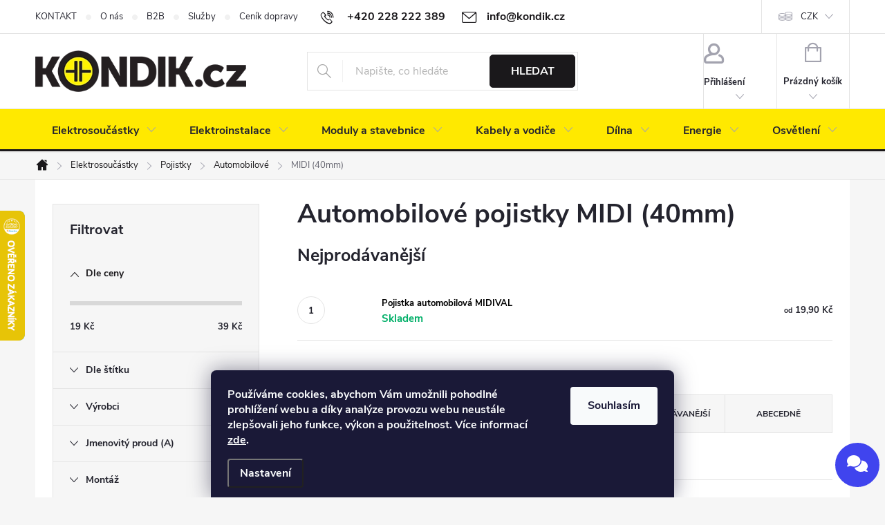

--- FILE ---
content_type: text/html; charset=utf-8
request_url: https://www.kondik.cz/automobilove-pojistky-midi/
body_size: 35414
content:
<!doctype html><html lang="cs" dir="ltr" class="header-background-light external-fonts-loaded"><head><meta charset="utf-8" /><meta name="viewport" content="width=device-width,initial-scale=1" /><title>Automobilové pojistky MIDI (40mm) | KONDIK.cz</title><link rel="preconnect" href="https://cdn.myshoptet.com" /><link rel="dns-prefetch" href="https://cdn.myshoptet.com" /><link rel="preload" href="https://cdn.myshoptet.com/prj/dist/master/cms/libs/jquery/jquery-1.11.3.min.js" as="script" /><link href="https://cdn.myshoptet.com/prj/dist/master/cms/templates/frontend_templates/shared/css/font-face/source-sans-3.css" rel="stylesheet"><link href="https://cdn.myshoptet.com/prj/dist/master/cms/templates/frontend_templates/shared/css/font-face/exo-2.css" rel="stylesheet"><script>
dataLayer = [];
dataLayer.push({'shoptet' : {
    "pageId": 2264,
    "pageType": "category",
    "currency": "CZK",
    "currencyInfo": {
        "decimalSeparator": ",",
        "exchangeRate": 1,
        "priceDecimalPlaces": 1,
        "symbol": "K\u010d",
        "symbolLeft": 0,
        "thousandSeparator": " "
    },
    "language": "cs",
    "projectId": 391973,
    "category": {
        "guid": "5e62919a-4ac8-11eb-ac23-ac1f6b0076ec",
        "path": "Elektronick\u00e9 sou\u010d\u00e1stky | Pojistky a jisti\u010de | Automobilov\u00e9 pojistky | Automobilov\u00e9 pojistky MIDI (40mm)",
        "parentCategoryGuid": "4ddd7298-4ac7-11eb-ac23-ac1f6b0076ec"
    },
    "cartInfo": {
        "id": null,
        "freeShipping": false,
        "freeShippingFrom": 1500,
        "leftToFreeGift": {
            "formattedPrice": "2 000 K\u010d",
            "priceLeft": 2000
        },
        "freeGift": false,
        "leftToFreeShipping": {
            "priceLeft": 1500,
            "dependOnRegion": 0,
            "formattedPrice": "1 500 K\u010d"
        },
        "discountCoupon": [],
        "getNoBillingShippingPrice": {
            "withoutVat": 0,
            "vat": 0,
            "withVat": 0
        },
        "cartItems": [],
        "taxMode": "ORDINARY"
    },
    "cart": [],
    "customer": {
        "priceRatio": 1,
        "priceListId": 1,
        "groupId": null,
        "registered": false,
        "mainAccount": false
    }
}});
dataLayer.push({'cookie_consent' : {
    "marketing": "denied",
    "analytics": "denied"
}});
document.addEventListener('DOMContentLoaded', function() {
    shoptet.consent.onAccept(function(agreements) {
        if (agreements.length == 0) {
            return;
        }
        dataLayer.push({
            'cookie_consent' : {
                'marketing' : (agreements.includes(shoptet.config.cookiesConsentOptPersonalisation)
                    ? 'granted' : 'denied'),
                'analytics': (agreements.includes(shoptet.config.cookiesConsentOptAnalytics)
                    ? 'granted' : 'denied')
            },
            'event': 'cookie_consent'
        });
    });
});
</script>

<!-- Google Tag Manager -->
<script>(function(w,d,s,l,i){w[l]=w[l]||[];w[l].push({'gtm.start':
new Date().getTime(),event:'gtm.js'});var f=d.getElementsByTagName(s)[0],
j=d.createElement(s),dl=l!='dataLayer'?'&l='+l:'';j.async=true;j.src=
'https://www.googletagmanager.com/gtm.js?id='+i+dl;f.parentNode.insertBefore(j,f);
})(window,document,'script','dataLayer','GTM-TXGCWFR');</script>
<!-- End Google Tag Manager -->

<meta property="og:type" content="website"><meta property="og:site_name" content="kondik.cz"><meta property="og:url" content="https://www.kondik.cz/automobilove-pojistky-midi/"><meta property="og:title" content="Automobilové pojistky MIDI (40mm) | KONDIK.cz"><meta name="author" content="KONDIK.cz"><meta name="web_author" content="Shoptet.cz"><meta name="dcterms.rightsHolder" content="www.kondik.cz"><meta name="robots" content="index,follow"><meta property="og:image" content="https://www.kondik.cz/user/categories/orig/pojistka-automobilova-midival.jpg"><meta name="google-site-verification" content="nvWyOQUPcTOl1Ei9uim1u0ZSjXKIS2uALmTNwupVMeg"><style>:root {--color-primary: #1a181b;--color-primary-h: 280;--color-primary-s: 6%;--color-primary-l: 10%;--color-primary-hover: #808080;--color-primary-hover-h: 0;--color-primary-hover-s: 0%;--color-primary-hover-l: 50%;--color-secondary: #00af68;--color-secondary-h: 156;--color-secondary-s: 100%;--color-secondary-l: 34%;--color-secondary-hover: #008C53;--color-secondary-hover-h: 156;--color-secondary-hover-s: 100%;--color-secondary-hover-l: 27%;--color-tertiary: #DCDCDC;--color-tertiary-h: 0;--color-tertiary-s: 0%;--color-tertiary-l: 86%;--color-tertiary-hover: #ffffff;--color-tertiary-hover-h: 0;--color-tertiary-hover-s: 0%;--color-tertiary-hover-l: 100%;--color-header-background: #ffffff;--template-font: "Source Sans 3";--template-headings-font: "Exo 2";--header-background-url: url("[data-uri]");--cookies-notice-background: #1A1937;--cookies-notice-color: #F8FAFB;--cookies-notice-button-hover: #f5f5f5;--cookies-notice-link-hover: #27263f;--templates-update-management-preview-mode-content: "Náhled aktualizací šablony je aktivní pro váš prohlížeč."}</style>
    <script>var shoptet = shoptet || {};</script>
    <script src="https://cdn.myshoptet.com/prj/dist/master/shop/dist/main-3g-header.js.05f199e7fd2450312de2.js"></script>
<!-- User include --><!-- service 776(417) html code header -->
<link type="text/css" rel="stylesheet" media="all"  href="https://cdn.myshoptet.com/usr/paxio.myshoptet.com/user/documents/blank/style.css?v1602546"/>
<link href="https://cdn.myshoptet.com/prj/dist/master/shop/dist/font-shoptet-11.css.62c94c7785ff2cea73b2.css" rel="stylesheet">
<link href="https://cdn.myshoptet.com/usr/paxio.myshoptet.com/user/documents/blank/ikony.css?v9" rel="stylesheet">
<link type="text/css" rel="stylesheet" media="screen"  href="https://cdn.myshoptet.com/usr/paxio.myshoptet.com/user/documents/blank/preklady.css?v27" />
<link rel="stylesheet" href="https://cdn.myshoptet.com/usr/paxio.myshoptet.com/user/documents/blank/Slider/slick.css" />
<link rel="stylesheet" href="https://cdn.myshoptet.com/usr/paxio.myshoptet.com/user/documents/blank/Slider/slick-theme.css?v4" />
<link rel="stylesheet" href="https://cdn.myshoptet.com/usr/paxio.myshoptet.com/user/documents/blank/Slider/slick-classic.css?v3" />

<!-- service 553(201) html code header -->
<script src="https://shoptet.platimpak.cz/front/frontAction.js" 
onload="dispatchFrontAction('Classic', 'shoptet.platimpak.cz')"></script>


<!-- service 619(267) html code header -->
<link href="https://cdn.myshoptet.com/usr/fvstudio.myshoptet.com/user/documents/addons/cartupsell.min.css?24.11.1" rel="stylesheet">
<!-- service 417(71) html code header -->
<style>
@media screen and (max-width: 767px) {
body.sticky-mobile:not(.paxio-merkur):not(.venus) .dropdown {display: none !important;}
body.sticky-mobile:not(.paxio-merkur):not(.venus) .languagesMenu{right: 98px; position: absolute;}
body.sticky-mobile:not(.paxio-merkur):not(.venus) .languagesMenu .caret{display: none !important;}
body.sticky-mobile:not(.paxio-merkur):not(.venus) .languagesMenu.open .languagesMenu__content {display: block;right: 0;left: auto;}
.template-12 #header .site-name {max-width: 40% !important;}
}
@media screen and (-ms-high-contrast: active), (-ms-high-contrast: none) {
.template-12 #header {position: fixed; width: 100%;}
.template-12 #content-wrapper.content-wrapper{padding-top: 80px;}
}
.sticky-mobile #header-image{display: none;}
@media screen and (max-width: 640px) {
.template-04.sticky-mobile #header-cart{position: fixed;top: 3px;right: 92px;}
.template-04.sticky-mobile #header-cart::before {font-size: 32px;}
.template-04.sticky-mobile #header-cart strong{display: none;}
}
@media screen and (min-width: 641px) {
.dklabGarnet #main-wrapper {overflow: visible !important;}
}
.dklabGarnet.sticky-mobile #logo img {top: 0 !important;}
@media screen and (min-width: 768px){
.top-navigation-bar .site-name {display: none;}
}
/*NOVÁ VERZE MOBILNÍ HLAVIČKY*/
@media screen and (max-width: 767px){
.scrolled-down body:not(.ordering-process):not(.search-window-visible) .top-navigation-bar {transform: none !important;}
.scrolled-down body:not(.ordering-process):not(.search-window-visible) #header .site-name {transform: none !important;}
.scrolled-down body:not(.ordering-process):not(.search-window-visible) #header .cart-count {transform: none !important;}
.scrolled-down #header {transform: none !important;}

body.template-11.mobile-header-version-1:not(.paxio-merkur):not(.venus) .top-navigation-bar .site-name{display: none !important;}
body.template-11.mobile-header-version-1:not(.paxio-merkur):not(.venus) #header .cart-count {top: -39px !important;position: absolute !important;}
.template-11.sticky-mobile.mobile-header-version-1 .responsive-tools > a[data-target="search"] {visibility: visible;}
.template-12.mobile-header-version-1 #header{position: fixed !important;}
.template-09.mobile-header-version-1.sticky-mobile .top-nav .subnav-left {visibility: visible;}
}

/*Disco*/
@media screen and (min-width: 768px){
.template-13:not(.jupiter) #header, .template-14 #header{position: sticky;top: 0;z-index: 8;}
.template-14.search-window-visible #header{z-index: 9999;}
body.navigation-hovered::before {z-index: 7;}
/*
.template-13 .top-navigation-bar{z-index: 10000;}
.template-13 .popup-widget {z-index: 10001;}
*/
.scrolled .template-13 #header, .scrolled .template-14 #header{box-shadow: 0 2px 10px rgba(0,0,0,0.1);}
.search-focused::before{z-index: 8;}
.top-navigation-bar{z-index: 9;position: relative;}
.paxio-merkur.top-navigation-menu-visible #header .search-form .form-control {z-index: 1;}
.paxio-merkur.top-navigation-menu-visible .search-form::before {z-index: 1;}
.scrolled .popup-widget.cart-widget {position: fixed;top: 68px !important;}

/* MERKUR */
.paxio-merkur.sticky-mobile.template-11 #oblibeneBtn{line-height: 70px !important;}
}


/* VENUS */
@media screen and (min-width: 768px){
.venus.sticky-mobile:not(.ordering-process) #header {position: fixed !important;width: 100%;transform: none !important;translate: none !important;box-shadow: 0 2px 10px rgba(0,0,0,0.1);visibility: visible !important;opacity: 1 !important;}
.venus.sticky-mobile:not(.ordering-process) .overall-wrapper{padding-top: 160px;}
.venus.sticky-mobile.type-index:not(.ordering-process) .overall-wrapper{padding-top: 85px;}
.venus.sticky-mobile:not(.ordering-process) #content-wrapper.content-wrapper {padding-top: 0 !important;}
}
@media screen and (max-width: 767px){
.template-14 .top-navigation-bar > .site-name{display: none !important;}
.template-14 #header .header-top .header-top-wrapper .site-name{margin: 0;}
}
/* JUPITER */
@media screen and (max-width: 767px){
.scrolled-down body.jupiter:not(.ordering-process):not(.search-window-visible) #header .site-name {-webkit-transform: translateX(-50%) !important;transform: translateX(-50%) !important;}
}
@media screen and (min-width: 768px){
.jupiter.sticky-header #header::after{display: none;}
.jupiter.sticky-header #header{position: fixed; top: 0; width: 100%;z-index: 99;}
.jupiter.sticky-header.ordering-process #header{position: relative;}
.jupiter.sticky-header .overall-wrapper{padding-top: 182px;}
.jupiter.sticky-header.ordering-process .overall-wrapper{padding-top: 0;}
.jupiter.sticky-header #header .header-top {height: 80px;}
}
</style>
<!-- service 1735(1316) html code header -->
<link rel="stylesheet" href="https://cdn.myshoptet.com/addons/dominikmartini/flag_sort/styles.header.min.css?345e7d3951aca4c6495d697ef89532fbfac00659">
<!-- service 533(184) html code header -->
<style>
.vybrane-filtry::before{content: "Zvolené filtry";background: #999;color: #fff;display: block;margin: -10px -20px 10px -20px;padding: 7px 20px;font-weight: bold;text-transform: uppercase;}
.svk .vybrane-filtry::before{content: "Zvolené filtre";}
.hu .vybrane-filtry::before{content: "Kiválasztott filterek";}
.vybrane-filtry {background-color: #eaeaea;padding: 10px 20px;margin-left: -20px;margin-right: -20px;margin-bottom: 10px;}
.vybrane-filtry input[type="checkbox"]:checked + label::before, .vybrane-filtry input[type="radio"]:checked + label::before{content: "\e912";font-family: shoptet;background: none !important;display: inline-block;vertical-align: middle;font-size: 7px;line-height: 16px;border: 0;position: relative;top: -1px;transform: none;height: auto;width: auto;margin-right: 3px;color: #999;}
.vybrane-filtry input[type="checkbox"]:checked + label::after, .vybrane-filtry input[type="radio"]:checked + label::after{content: ",";background: none;border: 0;width: auto;height: auto;display: inline-block !important;position: relative;left: -3px;top: auto;transform: none;}
.vybrane-filtry .filter-section label.active {font-weight: 400; padding: 0; margin-right: 5px;}
.vybrane-filtry .filter-count{display: none;}
.vybrane-filtry .filter-section fieldset div, .vybrane-filtry h4, .vybrane-filtry form {display: inline-block;}
.vybrane-filtry h4::after{content: ":";}
.vybrane-filtry h4::before{display: none;}
#filters .vybrane-filtry h4{margin-right: 5px !important;margin-bottom: 0 !important;text-transform: none; border: 0 !important; padding: 0 !important;}
.sidebar h4 span:not(.question-tooltip){background-color: transparent;}
.vybrane-filtry .filter-section fieldset > div:last-of-type > label::after, .vybrane-filtry .filter-section fieldset > div > div:last-of-type > label::after{display: none !important;}
.vybrane-filtry .filter-section:not(.filter-section-default) {padding: 5px 0 !important; border-top: 0 !important;border-bottom: 1px solid #e0e0e0;}
.vybrane-filtry .filter-section form{margin-bottom: 0 !important;}
.param-filter-top .filter-section:last-of-type{border-bottom: 0;}
#content .filter-section fieldset div{width: auto;}
#content .vybrane-filtry form{vertical-align: middle;}
.vybrane-filtry .param-filter-top{margin-bottom: 0;}
.vybrane-filtry .param-filter-top form{width: 100%;}
.vybrane-filtry .param-filter-top form .aktivni-filtr{padding: 5px 0 !important;border-bottom: 1px solid #e0e0e0; width: 100%;}
.vybrane-filtry .param-filter-top input[type="checkbox"]:checked + label::after{display: none;}
.vybrane-filtry .advanced-filters-wrapper .advanced-parameter{display: none;}
.vybrane-filtry .advanced-filters-wrapper .filter-label{display: block !important;}
.vybrane-filtry .advanced-filters-wrapper > div {width: auto;}
.vybrane-filtry .advanced-filters-wrapper > div {padding-bottom: 0;}
.vybrane-filtry .question-tooltip{display: none;}
</style>
<link href="https://cdn.myshoptet.com/usr/252557.myshoptet.com/user/documents/zvolene-filtry/Classic.css?v3" rel="stylesheet" />
<!-- service 1108(732) html code header -->
<style>
.faq-item label::before{display: none !important;}
.faq-item label + div{display: none;}
.faq-item input:checked + label + div{display: block;padding: 0 20px;}
.faq-item{border: 1px solid #dadada;margin-bottom: 12px;}
.faq-item label{margin: 0 !important;cursor: pointer;padding: 16px 52px 16px 20px !important;width: 100%;color: #222 !important;background-color: #fff;font-size: 20px;position: relative !important;display: inline-block;}
.faq-item:hover{box-shadow: 0 0 10px rgba(0,0,0,0.1);}
.faq-item label::after{content: "\e911" !important;font-family: shoptet !important;right: 20px;position: absolute !important;line-height: 1 !important;font-size: 14px !important;top: 50% !important;margin-top: -8px;-webkit-transform: rotate(180deg) !important;transform: rotate(180deg) !important;background: none !important;color: #222 !important;left: auto !important;}
.faq-item input:checked + label::after{-webkit-transform: rotate(0deg) !important;transform: rotate(0deg) !important;}
.faq-item:not(.not-last){margin-bottom: 12px;}
.faq-item input{display: none;}

body.template-04 .faq-item label::after {content: "\e620" !important;}
</style>
<!-- service 1908(1473) html code header -->
<script type="text/javascript">
    var eshop = {
        'host': 'www.kondik.cz',
        'projectId': 391973,
        'template': 'Classic',
        'lang': 'cs',
    };
</script>

<link href="https://cdn.myshoptet.com/usr/honzabartos.myshoptet.com/user/documents/style.css?v=292" rel="stylesheet"/>
<script src="https://cdn.myshoptet.com/usr/honzabartos.myshoptet.com/user/documents/script.js?v=298" type="text/javascript"></script>

<style>
.up-callout {
    background-color: rgba(33, 150, 243, 0.1); /* Soft info blue with transparency */
    border: 1px solid rgba(33, 150, 243, 0.3); /* Subtle blue border */
    border-radius: 8px; /* Rounded corners */
    padding: 15px 20px; /* Comfortable padding */
    box-shadow: 0 2px 5px rgba(0, 0, 0, 0.1); /* Subtle shadow for depth */
    max-width: 600px; /* Optional: Limits width for readability */
    margin: 20px auto; /* Centers the box with some spacing */
}

.up-callout p {
    margin: 0; /* Removes default paragraph margin */
    color: #333; /* Dark text for contrast */
    font-size: 16px; /* Readable font size */
    line-height: 1.5; /* Improves readability */
}
</style>
<!-- project html code header -->
<link href="/user/documents/upload/css/style.css?verze=26122024" rel="stylesheet" />

<style type="text/css">
.availability-amount {display: none;}
.product .availability {font-size: 15px;}
.products-block .p-bottom .p-desc {margin: 10px 0 0;}
.homepage-box.before-carousel {padding-top: 0;}
table.detail-parameters__gpsr {max-width: 100%;}
#ratingTab {max-width: 100%;}
.site-msg {background-color: #000000; color: #ffffff;}
div.platimpak-wrapper {display: none;}
.p-image-wrapper .flags.flags-default {top: -38px;}
</style>
<!-- /User include --><link rel="shortcut icon" href="/favicon.png" type="image/x-icon" /><link rel="canonical" href="https://www.kondik.cz/automobilove-pojistky-midi/" /><style>/* custom background */@media (min-width: 992px) {body {background-color: #f6f6f6 ;background-position: top center;background-repeat: no-repeat;background-attachment: scroll;}}</style>    <!-- Global site tag (gtag.js) - Google Analytics -->
    <script async src="https://www.googletagmanager.com/gtag/js?id=G-QT78KFEVN1"></script>
    <script>
        
        window.dataLayer = window.dataLayer || [];
        function gtag(){dataLayer.push(arguments);}
        

                    console.debug('default consent data');

            gtag('consent', 'default', {"ad_storage":"denied","analytics_storage":"denied","ad_user_data":"denied","ad_personalization":"denied","wait_for_update":500});
            dataLayer.push({
                'event': 'default_consent'
            });
        
        gtag('js', new Date());

        
                gtag('config', 'G-QT78KFEVN1', {"groups":"GA4","send_page_view":false,"content_group":"category","currency":"CZK","page_language":"cs"});
        
                gtag('config', 'AW-849440965', {"allow_enhanced_conversions":true});
        
        
        
        
        
                    gtag('event', 'page_view', {"send_to":"GA4","page_language":"cs","content_group":"category","currency":"CZK"});
        
        
        
        
        
        
        
        
        
        
        
        
        
        document.addEventListener('DOMContentLoaded', function() {
            if (typeof shoptet.tracking !== 'undefined') {
                for (var id in shoptet.tracking.bannersList) {
                    gtag('event', 'view_promotion', {
                        "send_to": "UA",
                        "promotions": [
                            {
                                "id": shoptet.tracking.bannersList[id].id,
                                "name": shoptet.tracking.bannersList[id].name,
                                "position": shoptet.tracking.bannersList[id].position
                            }
                        ]
                    });
                }
            }

            shoptet.consent.onAccept(function(agreements) {
                if (agreements.length !== 0) {
                    console.debug('gtag consent accept');
                    var gtagConsentPayload =  {
                        'ad_storage': agreements.includes(shoptet.config.cookiesConsentOptPersonalisation)
                            ? 'granted' : 'denied',
                        'analytics_storage': agreements.includes(shoptet.config.cookiesConsentOptAnalytics)
                            ? 'granted' : 'denied',
                                                                                                'ad_user_data': agreements.includes(shoptet.config.cookiesConsentOptPersonalisation)
                            ? 'granted' : 'denied',
                        'ad_personalization': agreements.includes(shoptet.config.cookiesConsentOptPersonalisation)
                            ? 'granted' : 'denied',
                        };
                    console.debug('update consent data', gtagConsentPayload);
                    gtag('consent', 'update', gtagConsentPayload);
                    dataLayer.push(
                        { 'event': 'update_consent' }
                    );
                }
            });
        });
    </script>
</head><body class="desktop id-2264 in-automobilove-pojistky-midi template-11 type-category multiple-columns-body columns-3 blank-mode blank-mode-css ums_forms_redesign--off ums_a11y_category_page--on ums_discussion_rating_forms--off ums_flags_display_unification--on ums_a11y_login--on mobile-header-version-0">
        <div id="fb-root"></div>
        <script>
            window.fbAsyncInit = function() {
                FB.init({
//                    appId            : 'your-app-id',
                    autoLogAppEvents : true,
                    xfbml            : true,
                    version          : 'v19.0'
                });
            };
        </script>
        <script async defer crossorigin="anonymous" src="https://connect.facebook.net/cs_CZ/sdk.js"></script>
<!-- Google Tag Manager (noscript) -->
<noscript><iframe src="https://www.googletagmanager.com/ns.html?id=GTM-TXGCWFR"
height="0" width="0" style="display:none;visibility:hidden"></iframe></noscript>
<!-- End Google Tag Manager (noscript) -->

    <div class="siteCookies siteCookies--bottom siteCookies--dark js-siteCookies" role="dialog" data-testid="cookiesPopup" data-nosnippet>
        <div class="siteCookies__form">
            <div class="siteCookies__content">
                <div class="siteCookies__text">
                    <strong>Používáme cookies, abychom Vám umožnili pohodlné prohlížení webu a díky analýze provozu webu neustále zlepšovali jeho funkce, výkon a použitelnost. Více informací <a href="https://391973.myshoptet.com/podminky-ochrany-osobnich-udaju" target="\">zde</a>.</strong>
                </div>
                <p class="siteCookies__links">
                    <button class="siteCookies__link js-cookies-settings" aria-label="Nastavení cookies" data-testid="cookiesSettings">Nastavení</button>
                </p>
            </div>
            <div class="siteCookies__buttonWrap">
                                <button class="siteCookies__button js-cookiesConsentSubmit" value="all" aria-label="Přijmout cookies" data-testid="buttonCookiesAccept">Souhlasím</button>
            </div>
        </div>
        <script>
            document.addEventListener("DOMContentLoaded", () => {
                const siteCookies = document.querySelector('.js-siteCookies');
                document.addEventListener("scroll", shoptet.common.throttle(() => {
                    const st = document.documentElement.scrollTop;
                    if (st > 1) {
                        siteCookies.classList.add('siteCookies--scrolled');
                    } else {
                        siteCookies.classList.remove('siteCookies--scrolled');
                    }
                }, 100));
            });
        </script>
    </div>
<a href="#content" class="skip-link sr-only">Přejít na obsah</a><div class="overall-wrapper"><div class="user-action"><div class="container">
    <div class="user-action-in">
                    <div id="login" class="user-action-login popup-widget login-widget" role="dialog" aria-labelledby="loginHeading">
        <div class="popup-widget-inner">
                            <h2 id="loginHeading">Přihlášení k vašemu účtu</h2><div id="customerLogin"><form action="/action/Customer/Login/" method="post" id="formLoginIncluded" class="csrf-enabled formLogin" data-testid="formLogin"><input type="hidden" name="referer" value="" /><div class="form-group"><div class="input-wrapper email js-validated-element-wrapper no-label"><input type="email" name="email" class="form-control" autofocus placeholder="E-mailová adresa (např. jan@novak.cz)" data-testid="inputEmail" autocomplete="email" required /></div></div><div class="form-group"><div class="input-wrapper password js-validated-element-wrapper no-label"><input type="password" name="password" class="form-control" placeholder="Heslo" data-testid="inputPassword" autocomplete="current-password" required /><span class="no-display">Nemůžete vyplnit toto pole</span><input type="text" name="surname" value="" class="no-display" /></div></div><div class="form-group"><div class="login-wrapper"><button type="submit" class="btn btn-secondary btn-text btn-login" data-testid="buttonSubmit">Přihlásit se</button><div class="password-helper"><a href="/registrace/" data-testid="signup" rel="nofollow">Nová registrace</a><a href="/klient/zapomenute-heslo/" rel="nofollow">Zapomenuté heslo</a></div></div></div><div class="social-login-buttons"><div class="social-login-buttons-divider"><span>nebo</span></div><div class="form-group"><a href="/action/Social/login/?provider=Google" class="login-btn google" rel="nofollow"><span class="login-google-icon"></span><strong>Přihlásit se přes Google</strong></a></div></div></form>
</div>                    </div>
    </div>

                            <div id="cart-widget" class="user-action-cart popup-widget cart-widget loader-wrapper" data-testid="popupCartWidget" role="dialog" aria-hidden="true">
    <div class="popup-widget-inner cart-widget-inner place-cart-here">
        <div class="loader-overlay">
            <div class="loader"></div>
        </div>
    </div>

    <div class="cart-widget-button">
        <a href="/kosik/" class="btn btn-conversion" id="continue-order-button" rel="nofollow" data-testid="buttonNextStep">Pokračovat do košíku</a>
    </div>
</div>
            </div>
</div>
</div><div class="top-navigation-bar" data-testid="topNavigationBar">

    <div class="container">

        <div class="top-navigation-contacts">
            <strong>Zákaznická podpora:</strong><a href="tel:+420228222389" class="project-phone" aria-label="Zavolat na +420228222389" data-testid="contactboxPhone"><span>+420 228 222 389</span></a><a href="mailto:info@kondik.cz" class="project-email" data-testid="contactboxEmail"><span>info@kondik.cz</span></a>        </div>

                            <div class="top-navigation-menu">
                <div class="top-navigation-menu-trigger"></div>
                <ul class="top-navigation-bar-menu">
                                            <li class="top-navigation-menu-item-29">
                            <a href="/kontakt/">KONTAKT</a>
                        </li>
                                            <li class="top-navigation-menu-item-821">
                            <a href="/o-nas/">O nás</a>
                        </li>
                                            <li class="top-navigation-menu-item-3701">
                            <a href="/b2b/">B2B</a>
                        </li>
                                            <li class="top-navigation-menu-item-3136">
                            <a href="/sluzby/">Služby</a>
                        </li>
                                            <li class="top-navigation-menu-item-27">
                            <a href="/doprava-a-platba/">Ceník dopravy</a>
                        </li>
                                            <li class="top-navigation-menu-item--23">
                            <a href="/slovnik-pojmu/">Slovník pojmů</a>
                        </li>
                                            <li class="top-navigation-menu-item-39">
                            <a href="/obchodni-podminky/">Obchodní podmínky</a>
                        </li>
                                            <li class="top-navigation-menu-item-2483">
                            <a href="/reklamace/">Reklamační řád</a>
                        </li>
                                    </ul>
                <ul class="top-navigation-bar-menu-helper"></ul>
            </div>
        
        <div class="top-navigation-tools top-navigation-tools--language">
            <div class="responsive-tools">
                <a href="#" class="toggle-window" data-target="search" aria-label="Hledat" data-testid="linkSearchIcon"></a>
                                                            <a href="#" class="toggle-window" data-target="login"></a>
                                                    <a href="#" class="toggle-window" data-target="navigation" aria-label="Menu" data-testid="hamburgerMenu"></a>
            </div>
                <div class="dropdown">
        <span>Ceny v:</span>
        <button id="topNavigationDropdown" type="button" data-toggle="dropdown" aria-haspopup="true" aria-expanded="false">
            CZK
            <span class="caret"></span>
        </button>
        <ul class="dropdown-menu" aria-labelledby="topNavigationDropdown"><li><a href="/action/Currency/changeCurrency/?currencyCode=CZK" rel="nofollow">CZK</a></li><li><a href="/action/Currency/changeCurrency/?currencyCode=EUR" rel="nofollow">EUR</a></li></ul>
    </div>
            <button class="top-nav-button top-nav-button-login toggle-window" type="button" data-target="login" aria-haspopup="dialog" aria-controls="login" aria-expanded="false" data-testid="signin"><span>Přihlášení</span></button>        </div>

    </div>

</div>
<header id="header"><div class="container navigation-wrapper">
    <div class="header-top">
        <div class="site-name-wrapper">
            <div class="site-name"><a href="/" data-testid="linkWebsiteLogo"><img src="https://cdn.myshoptet.com/usr/www.kondik.cz/user/logos/kondik_logo_shoptet.png" alt="KONDIK.cz" fetchpriority="low" /></a></div>        </div>
        <div class="search" itemscope itemtype="https://schema.org/WebSite">
            <meta itemprop="headline" content="Automobilové pojistky MIDI (40mm)"/><meta itemprop="url" content="https://www.kondik.cz"/>            <form action="/action/ProductSearch/prepareString/" method="post"
    id="formSearchForm" class="search-form compact-form js-search-main"
    itemprop="potentialAction" itemscope itemtype="https://schema.org/SearchAction" data-testid="searchForm">
    <fieldset>
        <meta itemprop="target"
            content="https://www.kondik.cz/vyhledavani/?string={string}"/>
        <input type="hidden" name="language" value="cs"/>
        
            
<input
    type="search"
    name="string"
        class="query-input form-control search-input js-search-input"
    placeholder="Napište, co hledáte"
    autocomplete="off"
    required
    itemprop="query-input"
    aria-label="Vyhledávání"
    data-testid="searchInput"
>
            <button type="submit" class="btn btn-default" data-testid="searchBtn">Hledat</button>
        
    </fieldset>
</form>
        </div>
        <div class="navigation-buttons">
                
    <a href="/kosik/" class="btn btn-icon toggle-window cart-count" data-target="cart" data-hover="true" data-redirect="true" data-testid="headerCart" rel="nofollow" aria-haspopup="dialog" aria-expanded="false" aria-controls="cart-widget">
        
                <span class="sr-only">Nákupní košík</span>
        
            <span class="cart-price visible-lg-inline-block" data-testid="headerCartPrice">
                                    Prázdný košík                            </span>
        
    
            </a>
        </div>
    </div>
    <nav id="navigation" aria-label="Hlavní menu" data-collapsible="true"><div class="navigation-in menu"><ul class="menu-level-1" role="menubar" data-testid="headerMenuItems"><li class="menu-item-693 ext" role="none"><a href="/elektronicke-soucastky/" data-testid="headerMenuItem" role="menuitem" aria-haspopup="true" aria-expanded="false"><b>Elektrosoučástky</b><span class="submenu-arrow"></span></a><ul class="menu-level-2" aria-label="Elektrosoučástky" tabindex="-1" role="menu"><li class="menu-item-711 has-third-level" role="none"><a href="/aktivni-soucastky/" class="menu-image" data-testid="headerMenuItem" tabindex="-1" aria-hidden="true"><img src="data:image/svg+xml,%3Csvg%20width%3D%22140%22%20height%3D%22100%22%20xmlns%3D%22http%3A%2F%2Fwww.w3.org%2F2000%2Fsvg%22%3E%3C%2Fsvg%3E" alt="" aria-hidden="true" width="140" height="100"  data-src="https://cdn.myshoptet.com/usr/www.kondik.cz/user/categories/thumb/aktivni-soucastky.jpg" fetchpriority="low" /></a><div><a href="/aktivni-soucastky/" data-testid="headerMenuItem" role="menuitem"><span>Aktivní součástky FAV</span></a>
                                                    <ul class="menu-level-3" role="menu">
                                                                    <li class="menu-item-737" role="none">
                                        <a href="/diody/" data-testid="headerMenuItem" role="menuitem">
                                            Diody</a>,                                    </li>
                                                                    <li class="menu-item-833" role="none">
                                        <a href="/tranzistory/" data-testid="headerMenuItem" role="menuitem">
                                            Tranzistory</a>,                                    </li>
                                                                    <li class="menu-item-830" role="none">
                                        <a href="/integrovane-obvody/" data-testid="headerMenuItem" role="menuitem">
                                            Integrované obvody</a>,                                    </li>
                                                                    <li class="menu-item-740" role="none">
                                        <a href="/usmernovace/" data-testid="headerMenuItem" role="menuitem">
                                            Usměrňovače</a>,                                    </li>
                                                                    <li class="menu-item-869" role="none">
                                        <a href="/triaky/" data-testid="headerMenuItem" role="menuitem">
                                            Triaky</a>,                                    </li>
                                                                    <li class="menu-item-866" role="none">
                                        <a href="/tyristory/" data-testid="headerMenuItem" role="menuitem">
                                            Tyristory</a>,                                    </li>
                                                                    <li class="menu-item-875" role="none">
                                        <a href="/polovodice-prislusenstvi/" data-testid="headerMenuItem" role="menuitem">
                                            Příslušenství</a>                                    </li>
                                                            </ul>
                        </div></li><li class="menu-item-714 has-third-level" role="none"><a href="/pasivni-soucastky/" class="menu-image" data-testid="headerMenuItem" tabindex="-1" aria-hidden="true"><img src="data:image/svg+xml,%3Csvg%20width%3D%22140%22%20height%3D%22100%22%20xmlns%3D%22http%3A%2F%2Fwww.w3.org%2F2000%2Fsvg%22%3E%3C%2Fsvg%3E" alt="" aria-hidden="true" width="140" height="100"  data-src="https://cdn.myshoptet.com/usr/www.kondik.cz/user/categories/thumb/pasivni-soucastky.jpg" fetchpriority="low" /></a><div><a href="/pasivni-soucastky/" data-testid="headerMenuItem" role="menuitem"><span>Pasivní součástky FAV</span></a>
                                                    <ul class="menu-level-3" role="menu">
                                                                    <li class="menu-item-764" role="none">
                                        <a href="/kondenzatory/" data-testid="headerMenuItem" role="menuitem">
                                            Kondenzátory</a>,                                    </li>
                                                                    <li class="menu-item-926" role="none">
                                        <a href="/rezistory/" data-testid="headerMenuItem" role="menuitem">
                                            Rezistory</a>,                                    </li>
                                                                    <li class="menu-item-923" role="none">
                                        <a href="/potenciometry/" data-testid="headerMenuItem" role="menuitem">
                                            Potenciometry</a>,                                    </li>
                                                                    <li class="menu-item-932" role="none">
                                        <a href="/trimry/" data-testid="headerMenuItem" role="menuitem">
                                            Trimry</a>,                                    </li>
                                                                    <li class="menu-item-908" role="none">
                                        <a href="/civky-tlumivky/" data-testid="headerMenuItem" role="menuitem">
                                            Indukčnosti</a>,                                    </li>
                                                                    <li class="menu-item-935" role="none">
                                        <a href="/varistory/" data-testid="headerMenuItem" role="menuitem">
                                            Varistory</a>,                                    </li>
                                                                    <li class="menu-item-902" role="none">
                                        <a href="/enkodery/" data-testid="headerMenuItem" role="menuitem">
                                            Enkodéry</a>,                                    </li>
                                                                    <li class="menu-item-905" role="none">
                                        <a href="/komponenty-emi-emc/" data-testid="headerMenuItem" role="menuitem">
                                            Komponenty EMI/EMC</a>,                                    </li>
                                                                    <li class="menu-item-929" role="none">
                                        <a href="/termistory/" data-testid="headerMenuItem" role="menuitem">
                                            Termistory</a>,                                    </li>
                                                                    <li class="menu-item-911" role="none">
                                        <a href="/krystaly-rezonatory/" data-testid="headerMenuItem" role="menuitem">
                                            Krystaly</a>,                                    </li>
                                                                    <li class="menu-item-899" role="none">
                                        <a href="/bleskojistky/" data-testid="headerMenuItem" role="menuitem">
                                            Bleskojistky</a>,                                    </li>
                                                                    <li class="menu-item-896" role="none">
                                        <a href="/anteny/" data-testid="headerMenuItem" role="menuitem">
                                            Antény</a>                                    </li>
                                                            </ul>
                        </div></li><li class="menu-item-717 has-third-level" role="none"><a href="/optoelektronika/" class="menu-image" data-testid="headerMenuItem" tabindex="-1" aria-hidden="true"><img src="data:image/svg+xml,%3Csvg%20width%3D%22140%22%20height%3D%22100%22%20xmlns%3D%22http%3A%2F%2Fwww.w3.org%2F2000%2Fsvg%22%3E%3C%2Fsvg%3E" alt="" aria-hidden="true" width="140" height="100"  data-src="https://cdn.myshoptet.com/usr/www.kondik.cz/user/categories/thumb/optoelektronika.jpg" fetchpriority="low" /></a><div><a href="/optoelektronika/" data-testid="headerMenuItem" role="menuitem"><span>Optoelektronika FAV</span></a>
                                                    <ul class="menu-level-3" role="menu">
                                                                    <li class="menu-item-1139" role="none">
                                        <a href="/led-diody/" data-testid="headerMenuItem" role="menuitem">
                                            LED diody</a>,                                    </li>
                                                                    <li class="menu-item-1130" role="none">
                                        <a href="/displeje/" data-testid="headerMenuItem" role="menuitem">
                                            Displeje</a>,                                    </li>
                                                                    <li class="menu-item-1133" role="none">
                                        <a href="/fotocleny/" data-testid="headerMenuItem" role="menuitem">
                                            Fotočleny</a>,                                    </li>
                                                                    <li class="menu-item-1142" role="none">
                                        <a href="/optocleny/" data-testid="headerMenuItem" role="menuitem">
                                            Optočleny</a>,                                    </li>
                                                                    <li class="menu-item-1136" role="none">
                                        <a href="/laserove-prvky/" data-testid="headerMenuItem" role="menuitem">
                                            Laserové prvky</a>,                                    </li>
                                                                    <li class="menu-item-1145" role="none">
                                        <a href="/prislusenstvi-k-led/" data-testid="headerMenuItem" role="menuitem">
                                            Příslušenství k LED</a>,                                    </li>
                                                                    <li class="menu-item-1148" role="none">
                                        <a href="/zobrazovace/" data-testid="headerMenuItem" role="menuitem">
                                            Zobrazovače</a>                                    </li>
                                                            </ul>
                        </div></li><li class="menu-item-720 has-third-level" role="none"><a href="/konektory-redukce/" class="menu-image" data-testid="headerMenuItem" tabindex="-1" aria-hidden="true"><img src="data:image/svg+xml,%3Csvg%20width%3D%22140%22%20height%3D%22100%22%20xmlns%3D%22http%3A%2F%2Fwww.w3.org%2F2000%2Fsvg%22%3E%3C%2Fsvg%3E" alt="" aria-hidden="true" width="140" height="100"  data-src="https://cdn.myshoptet.com/usr/www.kondik.cz/user/categories/thumb/konektory-redukce.jpg" fetchpriority="low" /></a><div><a href="/konektory-redukce/" data-testid="headerMenuItem" role="menuitem"><span>Konektory, redukce FAV</span></a>
                                                    <ul class="menu-level-3" role="menu">
                                                                    <li class="menu-item-1247" role="none">
                                        <a href="/automobilove-konektory/" data-testid="headerMenuItem" role="menuitem">
                                            Automobilové konektory</a>,                                    </li>
                                                                    <li class="menu-item-1250" role="none">
                                        <a href="/konektory-koncovky/" data-testid="headerMenuItem" role="menuitem">
                                            Kabelové koncovky</a>,                                    </li>
                                                                    <li class="menu-item-1253" role="none">
                                        <a href="/konektory-audio-video/" data-testid="headerMenuItem" role="menuitem">
                                            Konektory audio, video</a>,                                    </li>
                                                                    <li class="menu-item-1256" role="none">
                                        <a href="/konektory-koaxialni-rf/" data-testid="headerMenuItem" role="menuitem">
                                            Konektory koaxiální/RF</a>,                                    </li>
                                                                    <li class="menu-item-1259" role="none">
                                        <a href="/konektory-napajeci/" data-testid="headerMenuItem" role="menuitem">
                                            Konektory napájecí</a>,                                    </li>
                                                                    <li class="menu-item-1262" role="none">
                                        <a href="/konektory-pro-mereni/" data-testid="headerMenuItem" role="menuitem">
                                            Konektory pro měření</a>,                                    </li>
                                                                    <li class="menu-item-1265" role="none">
                                        <a href="/konektory-pro-prenos-dat/" data-testid="headerMenuItem" role="menuitem">
                                            Konektory pro přenos dat</a>,                                    </li>
                                                                    <li class="menu-item-1268" role="none">
                                        <a href="/konektory-prumyslove/" data-testid="headerMenuItem" role="menuitem">
                                            Konektory průmyslové</a>,                                    </li>
                                                                    <li class="menu-item-1271" role="none">
                                        <a href="/konektory-signalni/" data-testid="headerMenuItem" role="menuitem">
                                            Konektory signální, rastrové</a>,                                    </li>
                                                                    <li class="menu-item-1274" role="none">
                                        <a href="/svorkovnice/" data-testid="headerMenuItem" role="menuitem">
                                            Svorkovnice</a>                                    </li>
                                                            </ul>
                        </div></li><li class="menu-item-726 has-third-level" role="none"><a href="/spinace-prepinace/" class="menu-image" data-testid="headerMenuItem" tabindex="-1" aria-hidden="true"><img src="data:image/svg+xml,%3Csvg%20width%3D%22140%22%20height%3D%22100%22%20xmlns%3D%22http%3A%2F%2Fwww.w3.org%2F2000%2Fsvg%22%3E%3C%2Fsvg%3E" alt="" aria-hidden="true" width="140" height="100"  data-src="https://cdn.myshoptet.com/usr/www.kondik.cz/user/categories/thumb/spinace-prepinace.jpg" fetchpriority="low" /></a><div><a href="/spinace-prepinace/" data-testid="headerMenuItem" role="menuitem"><span>Spínače, přepínače FAV</span></a>
                                                    <ul class="menu-level-3" role="menu">
                                                                    <li class="menu-item-2204" role="none">
                                        <a href="/kolebkove/" data-testid="headerMenuItem" role="menuitem">
                                            Kolébkové</a>,                                    </li>
                                                                    <li class="menu-item-2222" role="none">
                                        <a href="/packove/" data-testid="headerMenuItem" role="menuitem">
                                            Páčkové</a>,                                    </li>
                                                                    <li class="menu-item-2234" role="none">
                                        <a href="/tlacitka/" data-testid="headerMenuItem" role="menuitem">
                                            Tlačítka</a>,                                    </li>
                                                                    <li class="menu-item-2216" role="none">
                                        <a href="/mikrospinace/" data-testid="headerMenuItem" role="menuitem">
                                            Mikrospínače</a>,                                    </li>
                                                                    <li class="menu-item-2228" role="none">
                                        <a href="/posuvne-prepinace/" data-testid="headerMenuItem" role="menuitem">
                                            Posuvné</a>,                                    </li>
                                                                    <li class="menu-item-2219" role="none">
                                        <a href="/otocne-prepinace/" data-testid="headerMenuItem" role="menuitem">
                                            Otočné</a>,                                    </li>
                                                                    <li class="menu-item-2231" role="none">
                                        <a href="/spinace-dip-switch/" data-testid="headerMenuItem" role="menuitem">
                                            DIP-Switch</a>,                                    </li>
                                                                    <li class="menu-item-2207" role="none">
                                        <a href="/klavesnice/" data-testid="headerMenuItem" role="menuitem">
                                            Klávesnice</a>,                                    </li>
                                                                    <li class="menu-item-3119" role="none">
                                        <a href="/vackove-spinace/" data-testid="headerMenuItem" role="menuitem">
                                            Vačkové</a>,                                    </li>
                                                                    <li class="menu-item-2225" role="none">
                                        <a href="/panelove-spinaci-prvky/" data-testid="headerMenuItem" role="menuitem">
                                            Panelové</a>,                                    </li>
                                                                    <li class="menu-item-2237" role="none">
                                        <a href="/spinace-se-zamkem--na-klic/" data-testid="headerMenuItem" role="menuitem">
                                            Se zámkem</a>,                                    </li>
                                                                    <li class="menu-item-2240" role="none">
                                        <a href="/spinace-sitove/" data-testid="headerMenuItem" role="menuitem">
                                            Spínače síťové</a>,                                    </li>
                                                                    <li class="menu-item-2213" role="none">
                                        <a href="/kontrolky/" data-testid="headerMenuItem" role="menuitem">
                                            Kontrolky</a>                                    </li>
                                                            </ul>
                        </div></li><li class="menu-item-770 has-third-level" role="none"><a href="/pojistky-a-jistice/" class="menu-image" data-testid="headerMenuItem" tabindex="-1" aria-hidden="true"><img src="data:image/svg+xml,%3Csvg%20width%3D%22140%22%20height%3D%22100%22%20xmlns%3D%22http%3A%2F%2Fwww.w3.org%2F2000%2Fsvg%22%3E%3C%2Fsvg%3E" alt="" aria-hidden="true" width="140" height="100"  data-src="https://cdn.myshoptet.com/usr/www.kondik.cz/user/categories/thumb/pojistky.jpg" fetchpriority="low" /></a><div><a href="/pojistky-a-jistice/" data-testid="headerMenuItem" role="menuitem"><span>Pojistky FAV</span></a>
                                                    <ul class="menu-level-3" role="menu">
                                                                    <li class="menu-item-2243" role="none">
                                        <a href="/pojistky-automobilove/" data-testid="headerMenuItem" role="menuitem">
                                            Automobilové</a>,                                    </li>
                                                                    <li class="menu-item-2273" role="none">
                                        <a href="/pojistky-trubickove/" data-testid="headerMenuItem" role="menuitem">
                                            Trubičkové</a>,                                    </li>
                                                                    <li class="menu-item-2258" role="none">
                                        <a href="/pojistky-tepelne/" data-testid="headerMenuItem" role="menuitem">
                                            Tepelné</a>,                                    </li>
                                                                    <li class="menu-item-2252" role="none">
                                        <a href="/pojistky-prumyslove/" data-testid="headerMenuItem" role="menuitem">
                                            Průmyslové</a>,                                    </li>
                                                                    <li class="menu-item-2276" role="none">
                                        <a href="/pojistky-polymerove-ptc/" data-testid="headerMenuItem" role="menuitem">
                                            Polymerové PTC</a>,                                    </li>
                                                                    <li class="menu-item-2246" role="none">
                                        <a href="/pojistky-axialni/" data-testid="headerMenuItem" role="menuitem">
                                            Axiální</a>,                                    </li>
                                                                    <li class="menu-item-2846" role="none">
                                        <a href="/pojistky-radialni/" data-testid="headerMenuItem" role="menuitem">
                                            Radiální</a>,                                    </li>
                                                                    <li class="menu-item-2249" role="none">
                                        <a href="/pojistky-jistice/" data-testid="headerMenuItem" role="menuitem">
                                            Instalační (jističe)</a>,                                    </li>
                                                                    <li class="menu-item-2255" role="none">
                                        <a href="/pojistky-smd/" data-testid="headerMenuItem" role="menuitem">
                                            SMD</a>,                                    </li>
                                                                    <li class="menu-item-3012" role="none">
                                        <a href="/specialni-pojistky/" data-testid="headerMenuItem" role="menuitem">
                                            Speciální</a>,                                    </li>
                                                                    <li class="menu-item-2279" role="none">
                                        <a href="/pojistkova-pouzdra/" data-testid="headerMenuItem" role="menuitem">
                                            Pojistková pouzdra</a>                                    </li>
                                                            </ul>
                        </div></li><li class="menu-item-782 has-third-level" role="none"><a href="/elektroakustika/" class="menu-image" data-testid="headerMenuItem" tabindex="-1" aria-hidden="true"><img src="data:image/svg+xml,%3Csvg%20width%3D%22140%22%20height%3D%22100%22%20xmlns%3D%22http%3A%2F%2Fwww.w3.org%2F2000%2Fsvg%22%3E%3C%2Fsvg%3E" alt="" aria-hidden="true" width="140" height="100"  data-src="https://cdn.myshoptet.com/usr/www.kondik.cz/user/categories/thumb/elektroakustika.jpeg" fetchpriority="low" /></a><div><a href="/elektroakustika/" data-testid="headerMenuItem" role="menuitem"><span>Elektroakustika</span></a>
                                                    <ul class="menu-level-3" role="menu">
                                                                    <li class="menu-item-2357" role="none">
                                        <a href="/akusticke-menice/" data-testid="headerMenuItem" role="menuitem">
                                            Akustické měniče</a>,                                    </li>
                                                                    <li class="menu-item-2366" role="none">
                                        <a href="/reproduktory/" data-testid="headerMenuItem" role="menuitem">
                                            Reproduktory</a>,                                    </li>
                                                                    <li class="menu-item-2363" role="none">
                                        <a href="/mikrofony-a-sluchatka/" data-testid="headerMenuItem" role="menuitem">
                                            Mikrofony a sluchátka</a>,                                    </li>
                                                                    <li class="menu-item-2360" role="none">
                                        <a href="/dily-pro-audio-pristroje/" data-testid="headerMenuItem" role="menuitem">
                                            Díly pro audio přístroje</a>,                                    </li>
                                                                    <li class="menu-item-2369" role="none">
                                        <a href="/prislusenstvi-pro-reproduktory/" data-testid="headerMenuItem" role="menuitem">
                                            Příslušenství</a>                                    </li>
                                                            </ul>
                        </div></li><li class="menu-item-773 has-third-level" role="none"><a href="/rele/" class="menu-image" data-testid="headerMenuItem" tabindex="-1" aria-hidden="true"><img src="data:image/svg+xml,%3Csvg%20width%3D%22140%22%20height%3D%22100%22%20xmlns%3D%22http%3A%2F%2Fwww.w3.org%2F2000%2Fsvg%22%3E%3C%2Fsvg%3E" alt="" aria-hidden="true" width="140" height="100"  data-src="https://cdn.myshoptet.com/usr/www.kondik.cz/user/categories/thumb/rele.jpeg" fetchpriority="low" /></a><div><a href="/rele/" data-testid="headerMenuItem" role="menuitem"><span>Relé a příslušenství</span></a>
                                                    <ul class="menu-level-3" role="menu">
                                                                    <li class="menu-item-2312" role="none">
                                        <a href="/automobilova-rele/" data-testid="headerMenuItem" role="menuitem">
                                            Automobilová</a>,                                    </li>
                                                                    <li class="menu-item-2318" role="none">
                                        <a href="/miniaturni-rele/" data-testid="headerMenuItem" role="menuitem">
                                            Miniaturní</a>,                                    </li>
                                                                    <li class="menu-item-2321" role="none">
                                        <a href="/polovodicova-rele-ssr/" data-testid="headerMenuItem" role="menuitem">
                                            SSR</a>,                                    </li>
                                                                    <li class="menu-item-2315" role="none">
                                        <a href="/jazyckova-rele/" data-testid="headerMenuItem" role="menuitem">
                                            Jazýčková</a>,                                    </li>
                                                                    <li class="menu-item-2324" role="none">
                                        <a href="/prumyslova-rele/" data-testid="headerMenuItem" role="menuitem">
                                            Průmyslová</a>,                                    </li>
                                                                    <li class="menu-item-2327" role="none">
                                        <a href="/prislusenstvi-pro-rele-patice/" data-testid="headerMenuItem" role="menuitem">
                                            Příslušenství (patice)</a>                                    </li>
                                                            </ul>
                        </div></li><li class="menu-item-776 has-third-level" role="none"><a href="/ventilatory-a-motory/" class="menu-image" data-testid="headerMenuItem" tabindex="-1" aria-hidden="true"><img src="data:image/svg+xml,%3Csvg%20width%3D%22140%22%20height%3D%22100%22%20xmlns%3D%22http%3A%2F%2Fwww.w3.org%2F2000%2Fsvg%22%3E%3C%2Fsvg%3E" alt="" aria-hidden="true" width="140" height="100"  data-src="https://cdn.myshoptet.com/usr/www.kondik.cz/user/categories/thumb/ventilatory.jpg" fetchpriority="low" /></a><div><a href="/ventilatory-a-motory/" data-testid="headerMenuItem" role="menuitem"><span>Ventilátory a motory FAV</span></a>
                                                    <ul class="menu-level-3" role="menu">
                                                                    <li class="menu-item-2333" role="none">
                                        <a href="/ventilatory-ac/" data-testid="headerMenuItem" role="menuitem">
                                            Ventilátory AC</a>,                                    </li>
                                                                    <li class="menu-item-2336" role="none">
                                        <a href="/ventilatory-dc/" data-testid="headerMenuItem" role="menuitem">
                                            Ventilátory DC</a>,                                    </li>
                                                                    <li class="menu-item-2339" role="none">
                                        <a href="/prislusenstvi-pro-ventilatory/" data-testid="headerMenuItem" role="menuitem">
                                            Příslušenství</a>,                                    </li>
                                                                    <li class="menu-item-2330" role="none">
                                        <a href="/motory/" data-testid="headerMenuItem" role="menuitem">
                                            Motory</a>                                    </li>
                                                            </ul>
                        </div></li><li class="menu-item-779 has-third-level" role="none"><a href="/mechanicke-prvky/" class="menu-image" data-testid="headerMenuItem" tabindex="-1" aria-hidden="true"><img src="data:image/svg+xml,%3Csvg%20width%3D%22140%22%20height%3D%22100%22%20xmlns%3D%22http%3A%2F%2Fwww.w3.org%2F2000%2Fsvg%22%3E%3C%2Fsvg%3E" alt="" aria-hidden="true" width="140" height="100"  data-src="https://cdn.myshoptet.com/usr/www.kondik.cz/user/categories/thumb/mechanicke-prvky.jpeg" fetchpriority="low" /></a><div><a href="/mechanicke-prvky/" data-testid="headerMenuItem" role="menuitem"><span>Mechanické prvky</span></a>
                                                    <ul class="menu-level-3" role="menu">
                                                                    <li class="menu-item-2342" role="none">
                                        <a href="/distancni-prvky/" data-testid="headerMenuItem" role="menuitem">
                                            Distanční prvky</a>,                                    </li>
                                                                    <li class="menu-item-2345" role="none">
                                        <a href="/matice/" data-testid="headerMenuItem" role="menuitem">
                                            Matice</a>,                                    </li>
                                                                    <li class="menu-item-2348" role="none">
                                        <a href="/podlozky/" data-testid="headerMenuItem" role="menuitem">
                                            Podložky</a>,                                    </li>
                                                                    <li class="menu-item-2351" role="none">
                                        <a href="/srouby/" data-testid="headerMenuItem" role="menuitem">
                                            Šrouby</a>,                                    </li>
                                                                    <li class="menu-item-2354" role="none">
                                        <a href="/vruty/" data-testid="headerMenuItem" role="menuitem">
                                            Vruty</a>,                                    </li>
                                                                    <li class="menu-item-3272" role="none">
                                        <a href="/loziska/" data-testid="headerMenuItem" role="menuitem">
                                            Ložiska</a>                                    </li>
                                                            </ul>
                        </div></li><li class="menu-item-788 has-third-level" role="none"><a href="/senzorika/" class="menu-image" data-testid="headerMenuItem" tabindex="-1" aria-hidden="true"><img src="data:image/svg+xml,%3Csvg%20width%3D%22140%22%20height%3D%22100%22%20xmlns%3D%22http%3A%2F%2Fwww.w3.org%2F2000%2Fsvg%22%3E%3C%2Fsvg%3E" alt="" aria-hidden="true" width="140" height="100"  data-src="https://cdn.myshoptet.com/usr/www.kondik.cz/user/categories/thumb/sensorika.jpeg" fetchpriority="low" /></a><div><a href="/senzorika/" data-testid="headerMenuItem" role="menuitem"><span>Senzorika</span></a>
                                                    <ul class="menu-level-3" role="menu">
                                                                    <li class="menu-item-2408" role="none">
                                        <a href="/termostaty/" data-testid="headerMenuItem" role="menuitem">
                                            Termostaty</a>,                                    </li>
                                                                    <li class="menu-item-2396" role="none">
                                        <a href="/fotoelektricka-cidla/" data-testid="headerMenuItem" role="menuitem">
                                            Fotoelektrická čidla</a>,                                    </li>
                                                                    <li class="menu-item-2399" role="none">
                                        <a href="/snimace-a-menice-teploty/" data-testid="headerMenuItem" role="menuitem">
                                            Snímače teploty</a>,                                    </li>
                                                                    <li class="menu-item-2402" role="none">
                                        <a href="/snimace-a-menice-tlaku/" data-testid="headerMenuItem" role="menuitem">
                                            Snímače tlaku</a>,                                    </li>
                                                                    <li class="menu-item-2405" role="none">
                                        <a href="/snimace-magnetickeho-pole/" data-testid="headerMenuItem" role="menuitem">
                                            Snímače magnetického pole</a>,                                    </li>
                                                                    <li class="menu-item-2393" role="none">
                                        <a href="/cidlo-hladiny-kapalin/" data-testid="headerMenuItem" role="menuitem">
                                            Čidlo hladiny kapalin</a>,                                    </li>
                                                                    <li class="menu-item-2390" role="none">
                                        <a href="/cidla-kvality-vzduchu/" data-testid="headerMenuItem" role="menuitem">
                                            Čidla kvality vzduchu</a>,                                    </li>
                                                                    <li class="menu-item-2909" role="none">
                                        <a href="/pir/" data-testid="headerMenuItem" role="menuitem">
                                            Pohybové senzory</a>,                                    </li>
                                                                    <li class="menu-item-3057" role="none">
                                        <a href="/ostatni-senzory/" data-testid="headerMenuItem" role="menuitem">
                                            Ostatní senzory</a>                                    </li>
                                                            </ul>
                        </div></li><li class="menu-item-3051" role="none"><a href="/sady-soucastek/" class="menu-image" data-testid="headerMenuItem" tabindex="-1" aria-hidden="true"><img src="data:image/svg+xml,%3Csvg%20width%3D%22140%22%20height%3D%22100%22%20xmlns%3D%22http%3A%2F%2Fwww.w3.org%2F2000%2Fsvg%22%3E%3C%2Fsvg%3E" alt="" aria-hidden="true" width="140" height="100"  data-src="https://cdn.myshoptet.com/usr/www.kondik.cz/user/categories/thumb/sady-soucastek.jpeg" fetchpriority="low" /></a><div><a href="/sady-soucastek/" data-testid="headerMenuItem" role="menuitem"><span>Sady součástek</span></a>
                        </div></li></ul></li>
<li class="menu-item-696 ext" role="none"><a href="/elektroinstalacni-material/" data-testid="headerMenuItem" role="menuitem" aria-haspopup="true" aria-expanded="false"><b>Elektroinstalace</b><span class="submenu-arrow"></span></a><ul class="menu-level-2" aria-label="Elektroinstalace" tabindex="-1" role="menu"><li class="menu-item-3525 has-third-level" role="none"><a href="/antenni-technika/" class="menu-image" data-testid="headerMenuItem" tabindex="-1" aria-hidden="true"><img src="data:image/svg+xml,%3Csvg%20width%3D%22140%22%20height%3D%22100%22%20xmlns%3D%22http%3A%2F%2Fwww.w3.org%2F2000%2Fsvg%22%3E%3C%2Fsvg%3E" alt="" aria-hidden="true" width="140" height="100"  data-src="https://cdn.myshoptet.com/usr/www.kondik.cz/user/categories/thumb/antenni-technika.jpeg" fetchpriority="low" /></a><div><a href="/antenni-technika/" data-testid="headerMenuItem" role="menuitem"><span>Anténní technika</span></a>
                                                    <ul class="menu-level-3" role="menu">
                                                                    <li class="menu-item-3630" role="none">
                                        <a href="/anteny-2/" data-testid="headerMenuItem" role="menuitem">
                                            Antény</a>,                                    </li>
                                                                    <li class="menu-item-3642" role="none">
                                        <a href="/antenni-prislusenstvi/" data-testid="headerMenuItem" role="menuitem">
                                            Anténní příslušenství</a>,                                    </li>
                                                                    <li class="menu-item-3636" role="none">
                                        <a href="/antenni-zdroje/" data-testid="headerMenuItem" role="menuitem">
                                            Anténní zdroje</a>,                                    </li>
                                                                    <li class="menu-item-3633" role="none">
                                        <a href="/antenni-zesilovace/" data-testid="headerMenuItem" role="menuitem">
                                            Anténní zesilovače</a>,                                    </li>
                                                                    <li class="menu-item-3639" role="none">
                                        <a href="/dvb-t-prijimace--set-top-boxy/" data-testid="headerMenuItem" role="menuitem">
                                            Přijímače signálu</a>,                                    </li>
                                                                    <li class="menu-item-3627" role="none">
                                        <a href="/ucastnicke-zasuvky--tv--sat--ethernet/" data-testid="headerMenuItem" role="menuitem">
                                            Účastnické zásuvky</a>                                    </li>
                                                            </ul>
                        </div></li><li class="menu-item-1373 has-third-level" role="none"><a href="/abb/" class="menu-image" data-testid="headerMenuItem" tabindex="-1" aria-hidden="true"><img src="data:image/svg+xml,%3Csvg%20width%3D%22140%22%20height%3D%22100%22%20xmlns%3D%22http%3A%2F%2Fwww.w3.org%2F2000%2Fsvg%22%3E%3C%2Fsvg%3E" alt="" aria-hidden="true" width="140" height="100"  data-src="https://cdn.myshoptet.com/usr/www.kondik.cz/user/categories/thumb/logo-abb.png" fetchpriority="low" /></a><div><a href="/abb/" data-testid="headerMenuItem" role="menuitem"><span>Elektroinstalace ABB</span></a>
                                                    <ul class="menu-level-3" role="menu">
                                                                    <li class="menu-item-1421" role="none">
                                        <a href="/pristroje/" data-testid="headerMenuItem" role="menuitem">
                                            Přístroje</a>,                                    </li>
                                                                    <li class="menu-item-2726" role="none">
                                        <a href="/rozvodnice-abb/" data-testid="headerMenuItem" role="menuitem">
                                            Rozvodnice</a>,                                    </li>
                                                                    <li class="menu-item-1424" role="none">
                                        <a href="/rada-classic/" data-testid="headerMenuItem" role="menuitem">
                                            Řada Classic</a>,                                    </li>
                                                                    <li class="menu-item-2771" role="none">
                                        <a href="/abb-swing/" data-testid="headerMenuItem" role="menuitem">
                                            Řada Swing</a>,                                    </li>
                                                                    <li class="menu-item-1430" role="none">
                                        <a href="/rada-tango/" data-testid="headerMenuItem" role="menuitem">
                                            Řada Tango</a>,                                    </li>
                                                                    <li class="menu-item-1427" role="none">
                                        <a href="/rada-praktik/" data-testid="headerMenuItem" role="menuitem">
                                            Řada Praktik</a>,                                    </li>
                                                                    <li class="menu-item-2684" role="none">
                                        <a href="/abb-ostatni-pristroje/" data-testid="headerMenuItem" role="menuitem">
                                            Ostatní přístroje</a>                                    </li>
                                                            </ul>
                        </div></li><li class="menu-item-3621 has-third-level" role="none"><a href="/elektroinstalacni-material-schneider-electric/" class="menu-image" data-testid="headerMenuItem" tabindex="-1" aria-hidden="true"><img src="data:image/svg+xml,%3Csvg%20width%3D%22140%22%20height%3D%22100%22%20xmlns%3D%22http%3A%2F%2Fwww.w3.org%2F2000%2Fsvg%22%3E%3C%2Fsvg%3E" alt="" aria-hidden="true" width="140" height="100"  data-src="https://cdn.myshoptet.com/usr/www.kondik.cz/user/categories/thumb/schneider-electric.png" fetchpriority="low" /></a><div><a href="/elektroinstalacni-material-schneider-electric/" data-testid="headerMenuItem" role="menuitem"><span>Elektroinstalace Schneider</span></a>
                                                    <ul class="menu-level-3" role="menu">
                                                                    <li class="menu-item-3624" role="none">
                                        <a href="/rada-sedna/" data-testid="headerMenuItem" role="menuitem">
                                            Řada SEDNA</a>                                    </li>
                                                            </ul>
                        </div></li><li class="menu-item-1394 has-third-level" role="none"><a href="/elektronika-2/" class="menu-image" data-testid="headerMenuItem" tabindex="-1" aria-hidden="true"><img src="data:image/svg+xml,%3Csvg%20width%3D%22140%22%20height%3D%22100%22%20xmlns%3D%22http%3A%2F%2Fwww.w3.org%2F2000%2Fsvg%22%3E%3C%2Fsvg%3E" alt="" aria-hidden="true" width="140" height="100"  data-src="https://cdn.myshoptet.com/usr/www.kondik.cz/user/categories/thumb/ts-ef1.jpg" fetchpriority="low" /></a><div><a href="/elektronika-2/" data-testid="headerMenuItem" role="menuitem"><span>Elektronika</span></a>
                                                    <ul class="menu-level-3" role="menu">
                                                                    <li class="menu-item-1571" role="none">
                                        <a href="/chytra-domacnost/" data-testid="headerMenuItem" role="menuitem">
                                            Chytrá domácnost</a>,                                    </li>
                                                                    <li class="menu-item-1436" role="none">
                                        <a href="/detektory/" data-testid="headerMenuItem" role="menuitem">
                                            Detektory</a>,                                    </li>
                                                                    <li class="menu-item-1439" role="none">
                                        <a href="/domovni-zvonky/" data-testid="headerMenuItem" role="menuitem">
                                            Domovní zvonky</a>,                                    </li>
                                                                    <li class="menu-item-1442" role="none">
                                        <a href="/pohybova-cidla/" data-testid="headerMenuItem" role="menuitem">
                                            Pohybová čidla</a>,                                    </li>
                                                                    <li class="menu-item-1445" role="none">
                                        <a href="/spinane-zasuvky/" data-testid="headerMenuItem" role="menuitem">
                                            Spínané zásuvky</a>,                                    </li>
                                                                    <li class="menu-item-1448" role="none">
                                        <a href="/termostaty-a-hlavice/" data-testid="headerMenuItem" role="menuitem">
                                            Termostaty a hlavice</a>,                                    </li>
                                                                    <li class="menu-item-3285" role="none">
                                        <a href="/odpuzovace-skudcu-hmyzu-a-hlodavcu/" data-testid="headerMenuItem" role="menuitem">
                                            Odpuzovače</a>                                    </li>
                                                            </ul>
                        </div></li><li class="menu-item-1397 has-third-level" role="none"><a href="/modularni-pristroje/" class="menu-image" data-testid="headerMenuItem" tabindex="-1" aria-hidden="true"><img src="data:image/svg+xml,%3Csvg%20width%3D%22140%22%20height%3D%22100%22%20xmlns%3D%22http%3A%2F%2Fwww.w3.org%2F2000%2Fsvg%22%3E%3C%2Fsvg%3E" alt="" aria-hidden="true" width="140" height="100"  data-src="https://cdn.myshoptet.com/usr/www.kondik.cz/user/categories/thumb/menu_39_0_1_0222-elektroinstalace.png" fetchpriority="low" /></a><div><a href="/modularni-pristroje/" data-testid="headerMenuItem" role="menuitem"><span>Modulární přístroje</span></a>
                                                    <ul class="menu-level-3" role="menu">
                                                                    <li class="menu-item-1454" role="none">
                                        <a href="/chranice-s-jisticem/" data-testid="headerMenuItem" role="menuitem">
                                            Chrániče s jističem</a>,                                    </li>
                                                                    <li class="menu-item-1457" role="none">
                                        <a href="/jistice/" data-testid="headerMenuItem" role="menuitem">
                                            Jističe</a>,                                    </li>
                                                                    <li class="menu-item-2672" role="none">
                                        <a href="/pomocne-kontakty/" data-testid="headerMenuItem" role="menuitem">
                                            Pomocné kontakty</a>                                    </li>
                                                            </ul>
                        </div></li><li class="menu-item-1400 has-third-level" role="none"><a href="/krabice/" class="menu-image" data-testid="headerMenuItem" tabindex="-1" aria-hidden="true"><img src="data:image/svg+xml,%3Csvg%20width%3D%22140%22%20height%3D%22100%22%20xmlns%3D%22http%3A%2F%2Fwww.w3.org%2F2000%2Fsvg%22%3E%3C%2Fsvg%3E" alt="" aria-hidden="true" width="140" height="100"  data-src="https://cdn.myshoptet.com/usr/www.kondik.cz/user/categories/thumb/_vyr_8581_s-box306.jpg" fetchpriority="low" /></a><div><a href="/krabice/" data-testid="headerMenuItem" role="menuitem"><span>Krabice a krabičky</span></a>
                                                    <ul class="menu-level-3" role="menu">
                                                                    <li class="menu-item-3184" role="none">
                                        <a href="/montazni-krabice/" data-testid="headerMenuItem" role="menuitem">
                                            Montážní krabice</a>,                                    </li>
                                                                    <li class="menu-item-785" role="none">
                                        <a href="/krabicky/" data-testid="headerMenuItem" role="menuitem">
                                            Univerzální krabičky</a>,                                    </li>
                                                                    <li class="menu-item-2378" role="none">
                                        <a href="/krabicky-s-vyjimatelnymi-cely/" data-testid="headerMenuItem" role="menuitem">
                                            Krabičky s panelem</a>,                                    </li>
                                                                    <li class="menu-item-3187" role="none">
                                        <a href="/krabicky-na-listu-din/" data-testid="headerMenuItem" role="menuitem">
                                            Krabičky na lištu DIN</a>,                                    </li>
                                                                    <li class="menu-item-3654" role="none">
                                        <a href="/prislusenstvi-pro-krabicky/" data-testid="headerMenuItem" role="menuitem">
                                            Příslušenství</a>                                    </li>
                                                            </ul>
                        </div></li><li class="menu-item-1403 has-third-level" role="none"><a href="/rozvodnice/" class="menu-image" data-testid="headerMenuItem" tabindex="-1" aria-hidden="true"><img src="data:image/svg+xml,%3Csvg%20width%3D%22140%22%20height%3D%22100%22%20xmlns%3D%22http%3A%2F%2Fwww.w3.org%2F2000%2Fsvg%22%3E%3C%2Fsvg%3E" alt="" aria-hidden="true" width="140" height="100"  data-src="https://cdn.myshoptet.com/usr/www.kondik.cz/user/categories/thumb/rozvodnice-24m-12x2-298x420x140-ip65-nastenna-pruhledna-dvirka-1.jpg" fetchpriority="low" /></a><div><a href="/rozvodnice/" data-testid="headerMenuItem" role="menuitem"><span>Rozvodnice</span></a>
                                                    <ul class="menu-level-3" role="menu">
                                                                    <li class="menu-item-1481" role="none">
                                        <a href="/rozvodnice-na-omitku/" data-testid="headerMenuItem" role="menuitem">
                                            Na omítku</a>,                                    </li>
                                                                    <li class="menu-item-1484" role="none">
                                        <a href="/rozvodnice-pod-omitku/" data-testid="headerMenuItem" role="menuitem">
                                            Pod omítku</a>,                                    </li>
                                                                    <li class="menu-item-1490" role="none">
                                        <a href="/zasuvkove-rozvodnice/" data-testid="headerMenuItem" role="menuitem">
                                            Zásuvkové</a>                                    </li>
                                                            </ul>
                        </div></li><li class="menu-item-1409 has-third-level" role="none"><a href="/prodluzovaci-privody/" class="menu-image" data-testid="headerMenuItem" tabindex="-1" aria-hidden="true"><img src="data:image/svg+xml,%3Csvg%20width%3D%22140%22%20height%3D%22100%22%20xmlns%3D%22http%3A%2F%2Fwww.w3.org%2F2000%2Fsvg%22%3E%3C%2Fsvg%3E" alt="" aria-hidden="true" width="140" height="100"  data-src="https://cdn.myshoptet.com/usr/www.kondik.cz/user/categories/thumb/list_747_750_4_1902130300_e01-p1313.jpg" fetchpriority="low" /></a><div><a href="/prodluzovaci-privody/" data-testid="headerMenuItem" role="menuitem"><span>Prodlužovací přívody</span></a>
                                                    <ul class="menu-level-3" role="menu">
                                                                    <li class="menu-item-1556" role="none">
                                        <a href="/prodluzovacky-na-bubnu/" data-testid="headerMenuItem" role="menuitem">
                                            Bubnové</a>,                                    </li>
                                                                    <li class="menu-item-1547" role="none">
                                        <a href="/jednonasobne-prodluzovacky/" data-testid="headerMenuItem" role="menuitem">
                                            Jednonásobné</a>,                                    </li>
                                                                    <li class="menu-item-1550" role="none">
                                        <a href="/vicenasobne-prodluzovacky/" data-testid="headerMenuItem" role="menuitem">
                                            Vícenásobné</a>,                                    </li>
                                                                    <li class="menu-item-1553" role="none">
                                        <a href="/prodluzovacky-s-prepetovou-ochranou/" data-testid="headerMenuItem" role="menuitem">
                                            S přepěťovou ochranou</a>,                                    </li>
                                                                    <li class="menu-item-2285" role="none">
                                        <a href="/prislusenstvi-pro-prodluzovaci-privody/" data-testid="headerMenuItem" role="menuitem">
                                            Příslušenství</a>                                    </li>
                                                            </ul>
                        </div></li><li class="menu-item-1412 has-third-level" role="none"><a href="/vidlice-a-zasuvky/" class="menu-image" data-testid="headerMenuItem" tabindex="-1" aria-hidden="true"><img src="data:image/svg+xml,%3Csvg%20width%3D%22140%22%20height%3D%22100%22%20xmlns%3D%22http%3A%2F%2Fwww.w3.org%2F2000%2Fsvg%22%3E%3C%2Fsvg%3E" alt="" aria-hidden="true" width="140" height="100"  data-src="https://cdn.myshoptet.com/usr/www.kondik.cz/user/categories/thumb/_vyr_57133108160200.jpg" fetchpriority="low" /></a><div><a href="/vidlice-a-zasuvky/" data-testid="headerMenuItem" role="menuitem"><span>Vidlice a zásuvky</span></a>
                                                    <ul class="menu-level-3" role="menu">
                                                                    <li class="menu-item-1523" role="none">
                                        <a href="/vidlice-na-kabel/" data-testid="headerMenuItem" role="menuitem">
                                            Vidlice na kabel</a>,                                    </li>
                                                                    <li class="menu-item-1526" role="none">
                                        <a href="/zasuvky-na-kabel/" data-testid="headerMenuItem" role="menuitem">
                                            Zásuvky na kabel</a>,                                    </li>
                                                                    <li class="menu-item-3214" role="none">
                                        <a href="/zasuvky-domovni/" data-testid="headerMenuItem" role="menuitem">
                                            Zásuvky domovní</a>,                                    </li>
                                                                    <li class="menu-item-1529" role="none">
                                        <a href="/zasuvkova-pole/" data-testid="headerMenuItem" role="menuitem">
                                            Zásuvková pole</a>,                                    </li>
                                                                    <li class="menu-item-1532" role="none">
                                        <a href="/rozbocovaci-adaptery/" data-testid="headerMenuItem" role="menuitem">
                                            Rozbočovací adaptéry</a>,                                    </li>
                                                                    <li class="menu-item-2549" role="none">
                                        <a href="/cestovni-adaptery/" data-testid="headerMenuItem" role="menuitem">
                                            Cestovní adaptéry</a>                                    </li>
                                                            </ul>
                        </div></li><li class="menu-item-1415 has-third-level" role="none"><a href="/izolacni-pasky/" class="menu-image" data-testid="headerMenuItem" tabindex="-1" aria-hidden="true"><img src="data:image/svg+xml,%3Csvg%20width%3D%22140%22%20height%3D%22100%22%20xmlns%3D%22http%3A%2F%2Fwww.w3.org%2F2000%2Fsvg%22%3E%3C%2Fsvg%3E" alt="" aria-hidden="true" width="140" height="100"  data-src="https://cdn.myshoptet.com/usr/www.kondik.cz/user/categories/thumb/_vyr_11772001151092_01-f615992.jpg" fetchpriority="low" /></a><div><a href="/izolacni-pasky/" data-testid="headerMenuItem" role="menuitem"><span>Izolační pásky</span></a>
                                                    <ul class="menu-level-3" role="menu">
                                                                    <li class="menu-item-1559" role="none">
                                        <a href="/samovulkanizacni-pasky/" data-testid="headerMenuItem" role="menuitem">
                                            Samovulkanizační</a>,                                    </li>
                                                                    <li class="menu-item-1562" role="none">
                                        <a href="/izolacni-pasky-z-pvc/" data-testid="headerMenuItem" role="menuitem">
                                            PVC</a>,                                    </li>
                                                                    <li class="menu-item-1565" role="none">
                                        <a href="/textilni-pasky/" data-testid="headerMenuItem" role="menuitem">
                                            Textilní</a>,                                    </li>
                                                                    <li class="menu-item-2288" role="none">
                                        <a href="/akrylatove-pasky--oboustranne/" data-testid="headerMenuItem" role="menuitem">
                                            Akrylátové</a>                                    </li>
                                                            </ul>
                        </div></li><li class="menu-item-1406 has-third-level" role="none"><a href="/ulozny-material/" class="menu-image" data-testid="headerMenuItem" tabindex="-1" aria-hidden="true"><img src="data:image/svg+xml,%3Csvg%20width%3D%22140%22%20height%3D%22100%22%20xmlns%3D%22http%3A%2F%2Fwww.w3.org%2F2000%2Fsvg%22%3E%3C%2Fsvg%3E" alt="" aria-hidden="true" width="140" height="100"  data-src="https://cdn.myshoptet.com/usr/www.kondik.cz/user/categories/thumb/kat-ulozny-material.jpg" fetchpriority="low" /></a><div><a href="/ulozny-material/" data-testid="headerMenuItem" role="menuitem"><span>Úložný materiál</span></a>
                                                    <ul class="menu-level-3" role="menu">
                                                                    <li class="menu-item-1499" role="none">
                                        <a href="/listy/" data-testid="headerMenuItem" role="menuitem">
                                            Lišty</a>                                    </li>
                                                            </ul>
                        </div></li><li class="menu-item-1418 has-third-level" role="none"><a href="/svorky-a-svorkovnice/" class="menu-image" data-testid="headerMenuItem" tabindex="-1" aria-hidden="true"><img src="data:image/svg+xml,%3Csvg%20width%3D%22140%22%20height%3D%22100%22%20xmlns%3D%22http%3A%2F%2Fwww.w3.org%2F2000%2Fsvg%22%3E%3C%2Fsvg%3E" alt="" aria-hidden="true" width="140" height="100"  data-src="https://cdn.myshoptet.com/usr/www.kondik.cz/user/categories/thumb/kat-svorkovnice.jpg" fetchpriority="low" /></a><div><a href="/svorky-a-svorkovnice/" data-testid="headerMenuItem" role="menuitem"><span>Svorky a svorkovnice</span></a>
                                                    <ul class="menu-level-3" role="menu">
                                                                    <li class="menu-item-1535" role="none">
                                        <a href="/bezsroubove/" data-testid="headerMenuItem" role="menuitem">
                                            Bezšroubové</a>,                                    </li>
                                                                    <li class="menu-item-1541" role="none">
                                        <a href="/svorkovnice-pristrojove--cokolady/" data-testid="headerMenuItem" role="menuitem">
                                            Přístrojové (čokolády)</a>,                                    </li>
                                                                    <li class="menu-item-1544" role="none">
                                        <a href="/venecky/" data-testid="headerMenuItem" role="menuitem">
                                            Věnečky</a>                                    </li>
                                                            </ul>
                        </div></li></ul></li>
<li class="menu-item-3606 ext" role="none"><a href="/moduly-a-stavebnice/" data-testid="headerMenuItem" role="menuitem" aria-haspopup="true" aria-expanded="false"><b>Moduly a stavebnice</b><span class="submenu-arrow"></span></a><ul class="menu-level-2" aria-label="Moduly a stavebnice" tabindex="-1" role="menu"><li class="menu-item-1586 has-third-level" role="none"><a href="/moduly/" class="menu-image" data-testid="headerMenuItem" tabindex="-1" aria-hidden="true"><img src="data:image/svg+xml,%3Csvg%20width%3D%22140%22%20height%3D%22100%22%20xmlns%3D%22http%3A%2F%2Fwww.w3.org%2F2000%2Fsvg%22%3E%3C%2Fsvg%3E" alt="" aria-hidden="true" width="140" height="100"  data-src="https://cdn.myshoptet.com/usr/www.kondik.cz/user/categories/thumb/moduly.jpg" fetchpriority="low" /></a><div><a href="/moduly/" data-testid="headerMenuItem" role="menuitem"><span>Moduly</span></a>
                                                    <ul class="menu-level-3" role="menu">
                                                                    <li class="menu-item-3294" role="none">
                                        <a href="/audio/" data-testid="headerMenuItem" role="menuitem">
                                            Audio moduly</a>,                                    </li>
                                                                    <li class="menu-item-3217" role="none">
                                        <a href="/moduly-komunikacni/" data-testid="headerMenuItem" role="menuitem">
                                            Komunikační moduly</a>,                                    </li>
                                                                    <li class="menu-item-3220" role="none">
                                        <a href="/napajeci-moduly/" data-testid="headerMenuItem" role="menuitem">
                                            Napájecí moduly</a>,                                    </li>
                                                                    <li class="menu-item-3247" role="none">
                                        <a href="/moduly-cidel/" data-testid="headerMenuItem" role="menuitem">
                                            Moduly čidel</a>,                                    </li>
                                                                    <li class="menu-item-3306" role="none">
                                        <a href="/pwm/" data-testid="headerMenuItem" role="menuitem">
                                            PWM regulátory</a>,                                    </li>
                                                                    <li class="menu-item-3303" role="none">
                                        <a href="/drivery/" data-testid="headerMenuItem" role="menuitem">
                                            Výkonové moduly</a>,                                    </li>
                                                                    <li class="menu-item-3244" role="none">
                                        <a href="/ostatni-moduly/" data-testid="headerMenuItem" role="menuitem">
                                            Ostatní moduly</a>                                    </li>
                                                            </ul>
                        </div></li><li class="menu-item-1589 has-third-level" role="none"><a href="/vyvojove-kity/" class="menu-image" data-testid="headerMenuItem" tabindex="-1" aria-hidden="true"><img src="data:image/svg+xml,%3Csvg%20width%3D%22140%22%20height%3D%22100%22%20xmlns%3D%22http%3A%2F%2Fwww.w3.org%2F2000%2Fsvg%22%3E%3C%2Fsvg%3E" alt="" aria-hidden="true" width="140" height="100"  data-src="https://cdn.myshoptet.com/usr/www.kondik.cz/user/categories/thumb/vyvojove-kity.jpeg" fetchpriority="low" /></a><div><a href="/vyvojove-kity/" data-testid="headerMenuItem" role="menuitem"><span>Vývojové kity</span></a>
                                                    <ul class="menu-level-3" role="menu">
                                                                    <li class="menu-item-3250" role="none">
                                        <a href="/arduino/" data-testid="headerMenuItem" role="menuitem">
                                            Arduino</a>,                                    </li>
                                                                    <li class="menu-item-3256" role="none">
                                        <a href="/rozsirujici-desky/" data-testid="headerMenuItem" role="menuitem">
                                            Rozšiřující desky</a>,                                    </li>
                                                                    <li class="menu-item-1592" role="none">
                                        <a href="/prislusenstvi/" data-testid="headerMenuItem" role="menuitem">
                                            Příslušenství</a>                                    </li>
                                                            </ul>
                        </div></li><li class="menu-item-1574 has-third-level" role="none"><a href="/stavebnice/" class="menu-image" data-testid="headerMenuItem" tabindex="-1" aria-hidden="true"><img src="data:image/svg+xml,%3Csvg%20width%3D%22140%22%20height%3D%22100%22%20xmlns%3D%22http%3A%2F%2Fwww.w3.org%2F2000%2Fsvg%22%3E%3C%2Fsvg%3E" alt="" aria-hidden="true" width="140" height="100"  data-src="https://cdn.myshoptet.com/usr/www.kondik.cz/user/categories/thumb/voltik2_1.jpg" fetchpriority="low" /></a><div><a href="/stavebnice/" data-testid="headerMenuItem" role="menuitem"><span>Stavebnice</span></a>
                                                    <ul class="menu-level-3" role="menu">
                                                                    <li class="menu-item-1577" role="none">
                                        <a href="/elektronicke-stavebnice/" data-testid="headerMenuItem" role="menuitem">
                                            Elektronické stavebnice</a>,                                    </li>
                                                                    <li class="menu-item-2789" role="none">
                                        <a href="/educational-starter-kits/" data-testid="headerMenuItem" role="menuitem">
                                            Vzdělávací a startovací sady</a>                                    </li>
                                                            </ul>
                        </div></li></ul></li>
<li class="menu-item-723 ext" role="none"><a href="/kabely/" data-testid="headerMenuItem" role="menuitem" aria-haspopup="true" aria-expanded="false"><b>Kabely a vodiče</b><span class="submenu-arrow"></span></a><ul class="menu-level-2" aria-label="Kabely a vodiče" tabindex="-1" role="menu"><li class="menu-item-1862 has-third-level" role="none"><a href="/kabely-a-vodice/" class="menu-image" data-testid="headerMenuItem" tabindex="-1" aria-hidden="true"><img src="data:image/svg+xml,%3Csvg%20width%3D%22140%22%20height%3D%22100%22%20xmlns%3D%22http%3A%2F%2Fwww.w3.org%2F2000%2Fsvg%22%3E%3C%2Fsvg%3E" alt="" aria-hidden="true" width="140" height="100"  data-src="https://cdn.myshoptet.com/usr/www.kondik.cz/user/categories/thumb/kabely-vodice.png" fetchpriority="low" /></a><div><a href="/kabely-a-vodice/" data-testid="headerMenuItem" role="menuitem"><span>Kabely a vodiče</span></a>
                                                    <ul class="menu-level-3" role="menu">
                                                                    <li class="menu-item-3154" role="none">
                                        <a href="/jednozilove-vodice/" data-testid="headerMenuItem" role="menuitem">
                                            Jednožilové vodiče</a>,                                    </li>
                                                                    <li class="menu-item-3157" role="none">
                                        <a href="/vicezilove-kabely/" data-testid="headerMenuItem" role="menuitem">
                                            Vícežilové kabely</a>,                                    </li>
                                                                    <li class="menu-item-1886" role="none">
                                        <a href="/kabely-pevne/" data-testid="headerMenuItem" role="menuitem">
                                            Instalační kabely</a>,                                    </li>
                                                                    <li class="menu-item-1904" role="none">
                                        <a href="/kabely-silikonove/" data-testid="headerMenuItem" role="menuitem">
                                            Silikonové kabely</a>,                                    </li>
                                                                    <li class="menu-item-1880" role="none">
                                        <a href="/kabely-datove/" data-testid="headerMenuItem" role="menuitem">
                                            Datové kabely</a>,                                    </li>
                                                                    <li class="menu-item-1889" role="none">
                                        <a href="/kabely-koaxialni/" data-testid="headerMenuItem" role="menuitem">
                                            Koaxiální kabely</a>,                                    </li>
                                                                    <li class="menu-item-3166" role="none">
                                        <a href="/telefonni-kabely/" data-testid="headerMenuItem" role="menuitem">
                                            Telefonní kabely</a>,                                    </li>
                                                                    <li class="menu-item-1895" role="none">
                                        <a href="/kabely-ploche/" data-testid="headerMenuItem" role="menuitem">
                                            Ploché kabely</a>,                                    </li>
                                                                    <li class="menu-item-3172" role="none">
                                        <a href="/kabely-pro-vysokou-teplotu/" data-testid="headerMenuItem" role="menuitem">
                                            Kabely pro vysokou teplotu</a>,                                    </li>
                                                                    <li class="menu-item-1907" role="none">
                                        <a href="/draty-pro-vinuti/" data-testid="headerMenuItem" role="menuitem">
                                            Dráty pro vinutí</a>,                                    </li>
                                                                    <li class="menu-item-3597" role="none">
                                        <a href="/draty-s-pajitelnou-izolaci/" data-testid="headerMenuItem" role="menuitem">
                                            Dráty s pájitelnou izolací</a>,                                    </li>
                                                                    <li class="menu-item-3169" role="none">
                                        <a href="/postribreny-medeny-drat/" data-testid="headerMenuItem" role="menuitem">
                                            Postříbřený měděný drát</a>,                                    </li>
                                                                    <li class="menu-item-1910" role="none">
                                        <a href="/kabely-opticke/" data-testid="headerMenuItem" role="menuitem">
                                            Kabely optické</a>                                    </li>
                                                            </ul>
                        </div></li><li class="menu-item-1868 has-third-level" role="none"><a href="/propojovaci-kabely/" class="menu-image" data-testid="headerMenuItem" tabindex="-1" aria-hidden="true"><img src="data:image/svg+xml,%3Csvg%20width%3D%22140%22%20height%3D%22100%22%20xmlns%3D%22http%3A%2F%2Fwww.w3.org%2F2000%2Fsvg%22%3E%3C%2Fsvg%3E" alt="" aria-hidden="true" width="140" height="100"  data-src="https://cdn.myshoptet.com/usr/www.kondik.cz/user/categories/thumb/list_2_257_2_kabely.jpg" fetchpriority="low" /></a><div><a href="/propojovaci-kabely/" data-testid="headerMenuItem" role="menuitem"><span>Propojovací kabely</span></a>
                                                    <ul class="menu-level-3" role="menu">
                                                                    <li class="menu-item-1937" role="none">
                                        <a href="/antenni-kabely--koaxialni-kabely/" data-testid="headerMenuItem" role="menuitem">
                                            Anténní kabely</a>,                                    </li>
                                                                    <li class="menu-item-1913" role="none">
                                        <a href="/kabely-audio/" data-testid="headerMenuItem" role="menuitem">
                                            Audio-Video kabely</a>,                                    </li>
                                                                    <li class="menu-item-2678" role="none">
                                        <a href="/kabely-displayport/" data-testid="headerMenuItem" role="menuitem">
                                            Kabely DisplayPort</a>,                                    </li>
                                                                    <li class="menu-item-1919" role="none">
                                        <a href="/kabely-dvi/" data-testid="headerMenuItem" role="menuitem">
                                            Kabely DVI</a>,                                    </li>
                                                                    <li class="menu-item-1916" role="none">
                                        <a href="/kabely-hdmi/" data-testid="headerMenuItem" role="menuitem">
                                            Kabely HDMI</a>,                                    </li>
                                                                    <li class="menu-item-1922" role="none">
                                        <a href="/kabely-vga/" data-testid="headerMenuItem" role="menuitem">
                                            Kabely VGA</a>,                                    </li>
                                                                    <li class="menu-item-1925" role="none">
                                        <a href="/kabely-usb/" data-testid="headerMenuItem" role="menuitem">
                                            Kabely USB</a>,                                    </li>
                                                                    <li class="menu-item-1928" role="none">
                                        <a href="/kabely-napajeci/" data-testid="headerMenuItem" role="menuitem">
                                            Kabely napájecí</a>,                                    </li>
                                                                    <li class="menu-item-1931" role="none">
                                        <a href="/kabely-pro-pc/" data-testid="headerMenuItem" role="menuitem">
                                            Počítačové kabely</a>,                                    </li>
                                                                    <li class="menu-item-1934" role="none">
                                        <a href="/sitove-kabely/" data-testid="headerMenuItem" role="menuitem">
                                            Síťové kabely</a>,                                    </li>
                                                                    <li class="menu-item-1940" role="none">
                                        <a href="/ploche-kabely-s-idc-konektory/" data-testid="headerMenuItem" role="menuitem">
                                            Kabely s IDC</a>,                                    </li>
                                                                    <li class="menu-item-3579" role="none">
                                        <a href="/ostatni-propojovaci-kabely/" data-testid="headerMenuItem" role="menuitem">
                                            Ostatní kabely</a>,                                    </li>
                                                                    <li class="menu-item-3609" role="none">
                                        <a href="/usb-zarizeni/" data-testid="headerMenuItem" role="menuitem">
                                            USB zařízení</a>                                    </li>
                                                            </ul>
                        </div></li><li class="menu-item-1871 has-third-level" role="none"><a href="/opleteni-a-buzirky/" class="menu-image" data-testid="headerMenuItem" tabindex="-1" aria-hidden="true"><img src="data:image/svg+xml,%3Csvg%20width%3D%22140%22%20height%3D%22100%22%20xmlns%3D%22http%3A%2F%2Fwww.w3.org%2F2000%2Fsvg%22%3E%3C%2Fsvg%3E" alt="" aria-hidden="true" width="140" height="100"  data-src="https://cdn.myshoptet.com/usr/www.kondik.cz/user/categories/thumb/list_2_258_2_buzirka-fix-pcv.jpg" fetchpriority="low" /></a><div><a href="/opleteni-a-buzirky/" data-testid="headerMenuItem" role="menuitem"><span>Bužírky FAV</span></a>
                                                    <ul class="menu-level-3" role="menu">
                                                                    <li class="menu-item-1874" role="none">
                                        <a href="/smrstovaci-buzirky/" data-testid="headerMenuItem" role="menuitem">
                                            Smršťovací bužírky</a>,                                    </li>
                                                                    <li class="menu-item-1943" role="none">
                                        <a href="/elektroizolacni-buzirky/" data-testid="headerMenuItem" role="menuitem">
                                            Elektroizolační bužírky</a>,                                    </li>
                                                                    <li class="menu-item-1946" role="none">
                                        <a href="/svazovaci-trubice/" data-testid="headerMenuItem" role="menuitem">
                                            Svazovací trubice</a>,                                    </li>
                                                                    <li class="menu-item-3716" role="none">
                                        <a href="/polyesterove-opleteni--ochranne-oplety/" data-testid="headerMenuItem" role="menuitem">
                                            Polyesterové opletení</a>                                    </li>
                                                            </ul>
                        </div></li><li class="menu-item-1877 has-third-level" role="none"><a href="/prislusenstvi-ke-kabelum/" class="menu-image" data-testid="headerMenuItem" tabindex="-1" aria-hidden="true"><img src="data:image/svg+xml,%3Csvg%20width%3D%22140%22%20height%3D%22100%22%20xmlns%3D%22http%3A%2F%2Fwww.w3.org%2F2000%2Fsvg%22%3E%3C%2Fsvg%3E" alt="" aria-hidden="true" width="140" height="100"  data-src="https://cdn.myshoptet.com/usr/www.kondik.cz/user/categories/thumb/list_2_259_2_kss-wiring_ag-12gy1.jpg" fetchpriority="low" /></a><div><a href="/prislusenstvi-ke-kabelum/" data-testid="headerMenuItem" role="menuitem"><span>Příslušenství</span></a>
                                                    <ul class="menu-level-3" role="menu">
                                                                    <li class="menu-item-1958" role="none">
                                        <a href="/elektroinstalacni-listy/" data-testid="headerMenuItem" role="menuitem">
                                            Elektroinstalační lišty</a>,                                    </li>
                                                                    <li class="menu-item-1961" role="none">
                                        <a href="/pruchodky-a-vyvodky/" data-testid="headerMenuItem" role="menuitem">
                                            Průchodky a vývodky</a>,                                    </li>
                                                                    <li class="menu-item-1964" role="none">
                                        <a href="/stahovaci-pasky-a-prichytky/" data-testid="headerMenuItem" role="menuitem">
                                            Stahovací pásky a příchytky</a>,                                    </li>
                                                                    <li class="menu-item-2973" role="none">
                                        <a href="/ochrana-vedeni-a-zemneni/" data-testid="headerMenuItem" role="menuitem">
                                            Ochrana vedení a zemnění</a>                                    </li>
                                                            </ul>
                        </div></li></ul></li>
<li class="menu-item-699 ext" role="none"><a href="/dilenske-vybaveni/" data-testid="headerMenuItem" role="menuitem" aria-haspopup="true" aria-expanded="false"><b>Dílna</b><span class="submenu-arrow"></span></a><ul class="menu-level-2" aria-label="Dílna" tabindex="-1" role="menu"><li class="menu-item-1649 has-third-level" role="none"><a href="/merici-technika/" class="menu-image" data-testid="headerMenuItem" tabindex="-1" aria-hidden="true"><img src="data:image/svg+xml,%3Csvg%20width%3D%22140%22%20height%3D%22100%22%20xmlns%3D%22http%3A%2F%2Fwww.w3.org%2F2000%2Fsvg%22%3E%3C%2Fsvg%3E" alt="" aria-hidden="true" width="140" height="100"  data-src="https://cdn.myshoptet.com/usr/www.kondik.cz/user/categories/thumb/multimetr-ut123t_02.png" fetchpriority="low" /></a><div><a href="/merici-technika/" data-testid="headerMenuItem" role="menuitem"><span>Měřicí technika FAV</span></a>
                                                    <ul class="menu-level-3" role="menu">
                                                                    <li class="menu-item-2927" role="none">
                                        <a href="/multimetry/" data-testid="headerMenuItem" role="menuitem">
                                            Multimetry</a>,                                    </li>
                                                                    <li class="menu-item-1703" role="none">
                                        <a href="/detektory-a-testery/" data-testid="headerMenuItem" role="menuitem">
                                            Detektory a testery</a>,                                    </li>
                                                                    <li class="menu-item-3315" role="none">
                                        <a href="/specialni-teplomery/" data-testid="headerMenuItem" role="menuitem">
                                            Speciální teploměry</a>,                                    </li>
                                                                    <li class="menu-item-1712" role="none">
                                        <a href="/mereni-neelektrickych-velicin/" data-testid="headerMenuItem" role="menuitem">
                                            Měření neelektrických veličin</a>,                                    </li>
                                                                    <li class="menu-item-1733" role="none">
                                        <a href="/zkousecky/" data-testid="headerMenuItem" role="menuitem">
                                            Zkoušečky</a>,                                    </li>
                                                                    <li class="menu-item-3510" role="none">
                                        <a href="/pristroje-pro-revizni-techniky/" data-testid="headerMenuItem" role="menuitem">
                                            Přístroje pro revizní techniky</a>,                                    </li>
                                                                    <li class="menu-item-1706" role="none">
                                        <a href="/generatory/" data-testid="headerMenuItem" role="menuitem">
                                            Generátory</a>,                                    </li>
                                                                    <li class="menu-item-1724" role="none">
                                        <a href="/osciloskopy/" data-testid="headerMenuItem" role="menuitem">
                                            Osciloskopy</a>,                                    </li>
                                                                    <li class="menu-item-1709" role="none">
                                        <a href="/laboratorni-zdroje/" data-testid="headerMenuItem" role="menuitem">
                                            Laboratorní zdroje</a>,                                    </li>
                                                                    <li class="menu-item-1727" role="none">
                                        <a href="/panelove-merice/" data-testid="headerMenuItem" role="menuitem">
                                            Panelové měřiče</a>,                                    </li>
                                                                    <li class="menu-item-1721" role="none">
                                        <a href="/merice-spotreby/" data-testid="headerMenuItem" role="menuitem">
                                            Měřiče spotřeby</a>,                                    </li>
                                                                    <li class="menu-item-1730" role="none">
                                        <a href="/prislusenstvi-k-merici-technice/" data-testid="headerMenuItem" role="menuitem">
                                            Příslušenství</a>                                    </li>
                                                            </ul>
                        </div></li><li class="menu-item-1643 has-third-level" role="none"><a href="/pajeci-technika/" class="menu-image" data-testid="headerMenuItem" tabindex="-1" aria-hidden="true"><img src="data:image/svg+xml,%3Csvg%20width%3D%22140%22%20height%3D%22100%22%20xmlns%3D%22http%3A%2F%2Fwww.w3.org%2F2000%2Fsvg%22%3E%3C%2Fsvg%3E" alt="" aria-hidden="true" width="140" height="100"  data-src="https://cdn.myshoptet.com/usr/www.kondik.cz/user/categories/thumb/pajeci-technika.jpg" fetchpriority="low" /></a><div><a href="/pajeci-technika/" data-testid="headerMenuItem" role="menuitem"><span>Pájecí technika FAV</span></a>
                                                    <ul class="menu-level-3" role="menu">
                                                                    <li class="menu-item-1664" role="none">
                                        <a href="/pajecky/" data-testid="headerMenuItem" role="menuitem">
                                            Páječky</a>,                                    </li>
                                                                    <li class="menu-item-3380" role="none">
                                        <a href="/trafopajky/" data-testid="headerMenuItem" role="menuitem">
                                            Trafopáječky</a>,                                    </li>
                                                                    <li class="menu-item-1667" role="none">
                                        <a href="/pajeci-stanice/" data-testid="headerMenuItem" role="menuitem">
                                            Pájecí stanice</a>,                                    </li>
                                                                    <li class="menu-item-3447" role="none">
                                        <a href="/servisni-stanice/" data-testid="headerMenuItem" role="menuitem">
                                            Servisní stanice</a>,                                    </li>
                                                                    <li class="menu-item-3450" role="none">
                                        <a href="/vypalovaci-pera/" data-testid="headerMenuItem" role="menuitem">
                                            Vypalovací pera</a>,                                    </li>
                                                                    <li class="menu-item-2840" role="none">
                                        <a href="/pajeci-lazne/" data-testid="headerMenuItem" role="menuitem">
                                            Pájecí lázně</a>,                                    </li>
                                                                    <li class="menu-item-1676" role="none">
                                        <a href="/cinove-pajky/" data-testid="headerMenuItem" role="menuitem">
                                            Pájky (cín)</a>,                                    </li>
                                                                    <li class="menu-item-1673" role="none">
                                        <a href="/pajeci-kapaliny-a-tavidla/" data-testid="headerMenuItem" role="menuitem">
                                            Pájecí kapaliny, kalafuny</a>,                                    </li>
                                                                    <li class="menu-item-3441" role="none">
                                        <a href="/odsavaci-technika/" data-testid="headerMenuItem" role="menuitem">
                                            Odsávácí technika</a>,                                    </li>
                                                                    <li class="menu-item-1670" role="none">
                                        <a href="/hroty-pro-pajecky-a-servisni-stanice/" data-testid="headerMenuItem" role="menuitem">
                                            Hroty a trysky</a>,                                    </li>
                                                                    <li class="menu-item-3465" role="none">
                                        <a href="/stojanky-k-pajeckam/" data-testid="headerMenuItem" role="menuitem">
                                            Stojánky k páječkám</a>,                                    </li>
                                                                    <li class="menu-item-3468" role="none">
                                        <a href="/treti-ruky/" data-testid="headerMenuItem" role="menuitem">
                                            Třetí ruky</a>,                                    </li>
                                                                    <li class="menu-item-3459" role="none">
                                        <a href="/houby-pro-pajeci-stanice/" data-testid="headerMenuItem" role="menuitem">
                                            Houby pro pájecí stanice</a>,                                    </li>
                                                                    <li class="menu-item-3462" role="none">
                                        <a href="/cistice-pajecich-hrotu/" data-testid="headerMenuItem" role="menuitem">
                                            Čističe pájecích hrotů</a>,                                    </li>
                                                                    <li class="menu-item-1685" role="none">
                                        <a href="/nahradni-dily-pro-pajecky-a-stanice/" data-testid="headerMenuItem" role="menuitem">
                                            Náhradní díly</a>,                                    </li>
                                                                    <li class="menu-item-1688" role="none">
                                        <a href="/naradi-pro-pajeni/" data-testid="headerMenuItem" role="menuitem">
                                            Nářadí pro pájení</a>                                    </li>
                                                            </ul>
                        </div></li><li class="menu-item-1646 has-third-level" role="none"><a href="/plosne-spoje/" class="menu-image" data-testid="headerMenuItem" tabindex="-1" aria-hidden="true"><img src="data:image/svg+xml,%3Csvg%20width%3D%22140%22%20height%3D%22100%22%20xmlns%3D%22http%3A%2F%2Fwww.w3.org%2F2000%2Fsvg%22%3E%3C%2Fsvg%3E" alt="" aria-hidden="true" width="140" height="100"  data-src="https://cdn.myshoptet.com/usr/www.kondik.cz/user/categories/thumb/dps-med.jpg" fetchpriority="low" /></a><div><a href="/plosne-spoje/" data-testid="headerMenuItem" role="menuitem"><span>Plošné spoje (DPS) FAV</span></a>
                                                    <ul class="menu-level-3" role="menu">
                                                                    <li class="menu-item-1691" role="none">
                                        <a href="/medene-laminaty/" data-testid="headerMenuItem" role="menuitem">
                                            Měděné lamináty</a>,                                    </li>
                                                                    <li class="menu-item-1694" role="none">
                                        <a href="/univerzalni-plosne-spoje/" data-testid="headerMenuItem" role="menuitem">
                                            Univerzální plošné spoje</a>,                                    </li>
                                                                    <li class="menu-item-2621" role="none">
                                        <a href="/dps-special/" data-testid="headerMenuItem" role="menuitem">
                                            Speciální plošné spoje</a>,                                    </li>
                                                                    <li class="menu-item-1697" role="none">
                                        <a href="/nepajiva-kontaktni-pole/" data-testid="headerMenuItem" role="menuitem">
                                            Nepájivá kontaktní pole</a>,                                    </li>
                                                                    <li class="menu-item-1700" role="none">
                                        <a href="/chemie-pro-vyrobu-dps/" data-testid="headerMenuItem" role="menuitem">
                                            Chemie pro výrobu DPS</a>                                    </li>
                                                            </ul>
                        </div></li><li class="menu-item-1613 has-third-level" role="none"><a href="/chemie-pro-elektroniku/" class="menu-image" data-testid="headerMenuItem" tabindex="-1" aria-hidden="true"><img src="data:image/svg+xml,%3Csvg%20width%3D%22140%22%20height%3D%22100%22%20xmlns%3D%22http%3A%2F%2Fwww.w3.org%2F2000%2Fsvg%22%3E%3C%2Fsvg%3E" alt="" aria-hidden="true" width="140" height="100"  data-src="https://cdn.myshoptet.com/usr/www.kondik.cz/user/categories/thumb/kontakt-trio-set-60-wl-61-3x200ml.jpg" fetchpriority="low" /></a><div><a href="/chemie-pro-elektroniku/" data-testid="headerMenuItem" role="menuitem"><span>Chemie pro elektroniku FAV</span></a>
                                                    <ul class="menu-level-3" role="menu">
                                                                    <li class="menu-item-1616" role="none">
                                        <a href="/cistici-a-konzervacni-pripravky/" data-testid="headerMenuItem" role="menuitem">
                                            Čisticí přípravky</a>,                                    </li>
                                                                    <li class="menu-item-1619" role="none">
                                        <a href="/ochranne-a-stinici-povlaky/" data-testid="headerMenuItem" role="menuitem">
                                            Ochranné a stínicí povlaky</a>,                                    </li>
                                                                    <li class="menu-item-1622" role="none">
                                        <a href="/mazaci-pripravky/" data-testid="headerMenuItem" role="menuitem">
                                            Mazací přípravky</a>,                                    </li>
                                                                    <li class="menu-item-1625" role="none">
                                        <a href="/lepidla-silikony/" data-testid="headerMenuItem" role="menuitem">
                                            Lepidla a silikony</a>,                                    </li>
                                                                    <li class="menu-item-1628" role="none">
                                        <a href="/pasky-a-folie/" data-testid="headerMenuItem" role="menuitem">
                                            Pásky a fólie</a>,                                    </li>
                                                                    <li class="menu-item-1631" role="none">
                                        <a href="/fixy-a-popisovace/" data-testid="headerMenuItem" role="menuitem">
                                            Fixy a popisovače</a>,                                    </li>
                                                                    <li class="menu-item-1634" role="none">
                                        <a href="/pokovovaci-lazne/" data-testid="headerMenuItem" role="menuitem">
                                            Pokovovací lázně</a>,                                    </li>
                                                                    <li class="menu-item-1637" role="none">
                                        <a href="/teplovodive-pasty/" data-testid="headerMenuItem" role="menuitem">
                                            Teplovodivé pasty</a>,                                    </li>
                                                                    <li class="menu-item-1640" role="none">
                                        <a href="/prislusenstvi-pro-elektrochemii/" data-testid="headerMenuItem" role="menuitem">
                                            Příslušenství</a>,                                    </li>
                                                                    <li class="menu-item-3018" role="none">
                                        <a href="/pajeci-kapaliny-a-tavidla-2/" data-testid="headerMenuItem" role="menuitem">
                                            Pájecí kapaliny a tavidla</a>                                    </li>
                                                            </ul>
                        </div></li><li class="menu-item-1655 has-third-level" role="none"><a href="/naradi-a-pomucky/" class="menu-image" data-testid="headerMenuItem" tabindex="-1" aria-hidden="true"><img src="data:image/svg+xml,%3Csvg%20width%3D%22140%22%20height%3D%22100%22%20xmlns%3D%22http%3A%2F%2Fwww.w3.org%2F2000%2Fsvg%22%3E%3C%2Fsvg%3E" alt="" aria-hidden="true" width="140" height="100"  data-src="https://cdn.myshoptet.com/usr/www.kondik.cz/user/categories/thumb/09463_1.jpg" fetchpriority="low" /></a><div><a href="/naradi-a-pomucky/" data-testid="headerMenuItem" role="menuitem"><span>Nářadí a pomůcky</span></a>
                                                    <ul class="menu-level-3" role="menu">
                                                                    <li class="menu-item-1751" role="none">
                                        <a href="/rucni-naradi/" data-testid="headerMenuItem" role="menuitem">
                                            Ruční nářadí</a>,                                    </li>
                                                                    <li class="menu-item-1754" role="none">
                                        <a href="/lupy/" data-testid="headerMenuItem" role="menuitem">
                                            Lupy</a>,                                    </li>
                                                                    <li class="menu-item-1757" role="none">
                                        <a href="/ochranne-pomucky/" data-testid="headerMenuItem" role="menuitem">
                                            Ochranné pomůcky</a>,                                    </li>
                                                                    <li class="menu-item-1742" role="none">
                                        <a href="/zasobniky-a-krabicky/" data-testid="headerMenuItem" role="menuitem">
                                            Zásobníky a krabičky</a>,                                    </li>
                                                                    <li class="menu-item-1760" role="none">
                                        <a href="/prislusenstvi-k-naradi/" data-testid="headerMenuItem" role="menuitem">
                                            Příslušenství</a>,                                    </li>
                                                                    <li class="menu-item-1748" role="none">
                                        <a href="/elektricke-naradi/" data-testid="headerMenuItem" role="menuitem">
                                            Elektrické nářadí</a>                                    </li>
                                                            </ul>
                        </div></li><li class="menu-item-3704" role="none"><a href="/ultrazvukove-cisticky-a-prislusenstvi/" class="menu-image" data-testid="headerMenuItem" tabindex="-1" aria-hidden="true"><img src="data:image/svg+xml,%3Csvg%20width%3D%22140%22%20height%3D%22100%22%20xmlns%3D%22http%3A%2F%2Fwww.w3.org%2F2000%2Fsvg%22%3E%3C%2Fsvg%3E" alt="" aria-hidden="true" width="140" height="100"  data-src="https://cdn.myshoptet.com/usr/www.kondik.cz/user/categories/thumb/guc_851_1.jpg" fetchpriority="low" /></a><div><a href="/ultrazvukove-cisticky-a-prislusenstvi/" data-testid="headerMenuItem" role="menuitem"><span>Ultrazvukové čističky</span></a>
                        </div></li><li class="menu-item-1661 has-third-level" role="none"><a href="/automobilove-prislusenstvi/" class="menu-image" data-testid="headerMenuItem" tabindex="-1" aria-hidden="true"><img src="data:image/svg+xml,%3Csvg%20width%3D%22140%22%20height%3D%22100%22%20xmlns%3D%22http%3A%2F%2Fwww.w3.org%2F2000%2Fsvg%22%3E%3C%2Fsvg%3E" alt="" aria-hidden="true" width="140" height="100"  data-src="https://cdn.myshoptet.com/usr/www.kondik.cz/user/categories/thumb/07172_3.jpg" fetchpriority="low" /></a><div><a href="/automobilove-prislusenstvi/" data-testid="headerMenuItem" role="menuitem"><span>Autopříslušenství</span></a>
                                                    <ul class="menu-level-3" role="menu">
                                                                    <li class="menu-item-2654" role="none">
                                        <a href="/autozarovky/" data-testid="headerMenuItem" role="menuitem">
                                            Autožárovky</a>,                                    </li>
                                                                    <li class="menu-item-2663" role="none">
                                        <a href="/nabijecky-akumulatoru/" data-testid="headerMenuItem" role="menuitem">
                                            Nabíječky</a>,                                    </li>
                                                                    <li class="menu-item-2666" role="none">
                                        <a href="/osvetleni-vozu/" data-testid="headerMenuItem" role="menuitem">
                                            Osvětlení</a>,                                    </li>
                                                                    <li class="menu-item-2660" role="none">
                                        <a href="/auto-zkousecky/" data-testid="headerMenuItem" role="menuitem">
                                            Zkoušečky</a>,                                    </li>
                                                                    <li class="menu-item-3719" role="none">
                                        <a href="/vysavace-a-cistice/" data-testid="headerMenuItem" role="menuitem">
                                            Vysavače a čističe</a>                                    </li>
                                                            </ul>
                        </div></li><li class="menu-item-1658 has-third-level" role="none"><a href="/antistatika--esd/" class="menu-image" data-testid="headerMenuItem" tabindex="-1" aria-hidden="true"><img src="data:image/svg+xml,%3Csvg%20width%3D%22140%22%20height%3D%22100%22%20xmlns%3D%22http%3A%2F%2Fwww.w3.org%2F2000%2Fsvg%22%3E%3C%2Fsvg%3E" alt="" aria-hidden="true" width="140" height="100"  data-src="https://cdn.myshoptet.com/usr/www.kondik.cz/user/categories/thumb/157-kit-4060-grey_2.jpg" fetchpriority="low" /></a><div><a href="/antistatika--esd/" data-testid="headerMenuItem" role="menuitem"><span>Antistatika (ESD)</span></a>
                                                    <ul class="menu-level-3" role="menu">
                                                                    <li class="menu-item-1763" role="none">
                                        <a href="/antistaticke-pripravky/" data-testid="headerMenuItem" role="menuitem">
                                            Antistatické přípravky</a>,                                    </li>
                                                                    <li class="menu-item-1766" role="none">
                                        <a href="/elektrovodive-penovky/" data-testid="headerMenuItem" role="menuitem">
                                            Elektrovodivé pěnovky</a>,                                    </li>
                                                                    <li class="menu-item-1769" role="none">
                                        <a href="/esd-podlozky/" data-testid="headerMenuItem" role="menuitem">
                                            ESD podložky</a>,                                    </li>
                                                                    <li class="menu-item-1772" role="none">
                                        <a href="/esd-ochranne-sacky/" data-testid="headerMenuItem" role="menuitem">
                                            ESD ochranné sáčky</a>,                                    </li>
                                                                    <li class="menu-item-1775" role="none">
                                        <a href="/esd-pomucky/" data-testid="headerMenuItem" role="menuitem">
                                            ESD pomůcky</a>                                    </li>
                                                            </ul>
                        </div></li><li class="menu-item-1379 has-third-level" role="none"><a href="/3d-tisk/" class="menu-image" data-testid="headerMenuItem" tabindex="-1" aria-hidden="true"><img src="data:image/svg+xml,%3Csvg%20width%3D%22140%22%20height%3D%22100%22%20xmlns%3D%22http%3A%2F%2Fwww.w3.org%2F2000%2Fsvg%22%3E%3C%2Fsvg%3E" alt="" aria-hidden="true" width="140" height="100"  data-src="https://cdn.myshoptet.com/usr/www.kondik.cz/user/categories/thumb/tiskarna-150x150.jpg" fetchpriority="low" /></a><div><a href="/3d-tisk/" data-testid="headerMenuItem" role="menuitem"><span>3D tisk</span></a>
                                                    <ul class="menu-level-3" role="menu">
                                                                    <li class="menu-item-1604" role="none">
                                        <a href="/filamenty/" data-testid="headerMenuItem" role="menuitem">
                                            Tiskové struny (filamenty)</a>,                                    </li>
                                                                    <li class="menu-item-1607" role="none">
                                        <a href="/mechanicke-dily/" data-testid="headerMenuItem" role="menuitem">
                                            Mechanické díly</a>                                    </li>
                                                            </ul>
                        </div></li></ul></li>
<li class="menu-item-708 ext" role="none"><a href="/zdroje-energie/" data-testid="headerMenuItem" role="menuitem" aria-haspopup="true" aria-expanded="false"><b>Energie</b><span class="submenu-arrow"></span></a><ul class="menu-level-2" aria-label="Energie" tabindex="-1" role="menu"><li class="menu-item-1385 has-third-level" role="none"><a href="/akumulatory/" class="menu-image" data-testid="headerMenuItem" tabindex="-1" aria-hidden="true"><img src="data:image/svg+xml,%3Csvg%20width%3D%22140%22%20height%3D%22100%22%20xmlns%3D%22http%3A%2F%2Fwww.w3.org%2F2000%2Fsvg%22%3E%3C%2Fsvg%3E" alt="" aria-hidden="true" width="140" height="100"  data-src="https://cdn.myshoptet.com/usr/www.kondik.cz/user/categories/thumb/gp-t207.jpg" fetchpriority="low" /></a><div><a href="/akumulatory/" data-testid="headerMenuItem" role="menuitem"><span>Akumulátory</span></a>
                                                    <ul class="menu-level-3" role="menu">
                                                                    <li class="menu-item-1853" role="none">
                                        <a href="/akumulatory-li-ion/" data-testid="headerMenuItem" role="menuitem">
                                            Li-Ion</a>,                                    </li>
                                                                    <li class="menu-item-2420" role="none">
                                        <a href="/akumulatory-li-po/" data-testid="headerMenuItem" role="menuitem">
                                            Li-Po</a>,                                    </li>
                                                                    <li class="menu-item-3266" role="none">
                                        <a href="/akumulatory-lifepo4/" data-testid="headerMenuItem" role="menuitem">
                                            LiFePO4</a>,                                    </li>
                                                                    <li class="menu-item-1856" role="none">
                                        <a href="/akumulatory-nimh/" data-testid="headerMenuItem" role="menuitem">
                                            Ni-MH</a>,                                    </li>
                                                                    <li class="menu-item-1859" role="none">
                                        <a href="/olovene-akumulatory/" data-testid="headerMenuItem" role="menuitem">
                                            Olověné</a>,                                    </li>
                                                                    <li class="menu-item-3269" role="none">
                                        <a href="/ostatni-akumulatory/" data-testid="headerMenuItem" role="menuitem">
                                            Ostatní</a>                                    </li>
                                                            </ul>
                        </div></li><li class="menu-item-1388 has-third-level" role="none"><a href="/baterie/" class="menu-image" data-testid="headerMenuItem" tabindex="-1" aria-hidden="true"><img src="data:image/svg+xml,%3Csvg%20width%3D%22140%22%20height%3D%22100%22%20xmlns%3D%22http%3A%2F%2Fwww.w3.org%2F2000%2Fsvg%22%3E%3C%2Fsvg%3E" alt="" aria-hidden="true" width="140" height="100"  data-src="https://cdn.myshoptet.com/usr/www.kondik.cz/user/categories/thumb/baterie-6f22-9v-ultra.jpg" fetchpriority="low" /></a><div><a href="/baterie/" data-testid="headerMenuItem" role="menuitem"><span>Baterie a pouzdra</span></a>
                                                    <ul class="menu-level-3" role="menu">
                                                                    <li class="menu-item-2423" role="none">
                                        <a href="/baterie-9v--6lf22/" data-testid="headerMenuItem" role="menuitem">
                                            9V</a>,                                    </li>
                                                                    <li class="menu-item-2426" role="none">
                                        <a href="/baterie-aa-tuzkove/" data-testid="headerMenuItem" role="menuitem">
                                            AA tužkové</a>,                                    </li>
                                                                    <li class="menu-item-2429" role="none">
                                        <a href="/baterie-aaa-mikrotuzkove/" data-testid="headerMenuItem" role="menuitem">
                                            AAA mikrotužkové</a>,                                    </li>
                                                                    <li class="menu-item-2432" role="none">
                                        <a href="/baterie-c-male-mono/" data-testid="headerMenuItem" role="menuitem">
                                            C malé mono</a>,                                    </li>
                                                                    <li class="menu-item-2435" role="none">
                                        <a href="/baterie-d-velke-mono/" data-testid="headerMenuItem" role="menuitem">
                                            D velké mono</a>,                                    </li>
                                                                    <li class="menu-item-2438" role="none">
                                        <a href="/knoflikove-baterie/" data-testid="headerMenuItem" role="menuitem">
                                            Knoflíkové</a>,                                    </li>
                                                                    <li class="menu-item-2441" role="none">
                                        <a href="/ploche-baterie-4-5v/" data-testid="headerMenuItem" role="menuitem">
                                            Ploché 4,5V</a>,                                    </li>
                                                                    <li class="menu-item-2444" role="none">
                                        <a href="/specialni-baterie/" data-testid="headerMenuItem" role="menuitem">
                                            Speciální baterie</a>,                                    </li>
                                                                    <li class="menu-item-2447" role="none">
                                        <a href="/bateriova-pouzdra/" data-testid="headerMenuItem" role="menuitem">
                                            Bateriová pouzdra</a>,                                    </li>
                                                                    <li class="menu-item-2450" role="none">
                                        <a href="/testery-baterii/" data-testid="headerMenuItem" role="menuitem">
                                            Testery baterií</a>                                    </li>
                                                            </ul>
                        </div></li><li class="menu-item-1844 has-third-level" role="none"><a href="/napajeci-zdroje/" class="menu-image" data-testid="headerMenuItem" tabindex="-1" aria-hidden="true"><img src="data:image/svg+xml,%3Csvg%20width%3D%22140%22%20height%3D%22100%22%20xmlns%3D%22http%3A%2F%2Fwww.w3.org%2F2000%2Fsvg%22%3E%3C%2Fsvg%3E" alt="" aria-hidden="true" width="140" height="100"  data-src="https://cdn.myshoptet.com/usr/www.kondik.cz/user/categories/thumb/mw3n06gs-600ma-01.jpg" fetchpriority="low" /></a><div><a href="/napajeci-zdroje/" data-testid="headerMenuItem" role="menuitem"><span>Napájecí zdroje</span></a>
                                                    <ul class="menu-level-3" role="menu">
                                                                    <li class="menu-item-2462" role="none">
                                        <a href="/prumyslove-zdroje/" data-testid="headerMenuItem" role="menuitem">
                                            Průmyslové</a>,                                    </li>
                                                                    <li class="menu-item-2465" role="none">
                                        <a href="/stolni-napajeci-zdroje/" data-testid="headerMenuItem" role="menuitem">
                                            Stolní</a>,                                    </li>
                                                                    <li class="menu-item-2468" role="none">
                                        <a href="/zasuvkove-napajeci-zdroje/" data-testid="headerMenuItem" role="menuitem">
                                            Zásuvkové</a>,                                    </li>
                                                                    <li class="menu-item-2471" role="none">
                                        <a href="/zdroje-napajeni-pro-led-osvetleni/" data-testid="headerMenuItem" role="menuitem">
                                            Pro LED osvětlení</a>,                                    </li>
                                                                    <li class="menu-item-2474" role="none">
                                        <a href="/zdroje-na-din-listu/" data-testid="headerMenuItem" role="menuitem">
                                            Na DIN lištu</a>,                                    </li>
                                                                    <li class="menu-item-2477" role="none">
                                        <a href="/usb-adaptery/" data-testid="headerMenuItem" role="menuitem">
                                            USB adaptéry</a>                                    </li>
                                                            </ul>
                        </div></li><li class="menu-item-1838 has-third-level" role="none"><a href="/fotovoltaika/" class="menu-image" data-testid="headerMenuItem" tabindex="-1" aria-hidden="true"><img src="data:image/svg+xml,%3Csvg%20width%3D%22140%22%20height%3D%22100%22%20xmlns%3D%22http%3A%2F%2Fwww.w3.org%2F2000%2Fsvg%22%3E%3C%2Fsvg%3E" alt="" aria-hidden="true" width="140" height="100"  data-src="https://cdn.myshoptet.com/usr/www.kondik.cz/user/categories/thumb/50w-li-ion_1.jpg" fetchpriority="low" /></a><div><a href="/fotovoltaika/" data-testid="headerMenuItem" role="menuitem"><span>Fotovoltaika</span></a>
                                                    <ul class="menu-level-3" role="menu">
                                                                    <li class="menu-item-2453" role="none">
                                        <a href="/fotovoltaicke-clanky/" data-testid="headerMenuItem" role="menuitem">
                                            Fotovoltaické články</a>,                                    </li>
                                                                    <li class="menu-item-2456" role="none">
                                        <a href="/fv-regulatory/" data-testid="headerMenuItem" role="menuitem">
                                            Regulátory</a>                                    </li>
                                                            </ul>
                        </div></li><li class="menu-item-1847 has-third-level" role="none"><a href="/menice-napeti/" class="menu-image" data-testid="headerMenuItem" tabindex="-1" aria-hidden="true"><img src="data:image/svg+xml,%3Csvg%20width%3D%22140%22%20height%3D%22100%22%20xmlns%3D%22http%3A%2F%2Fwww.w3.org%2F2000%2Fsvg%22%3E%3C%2Fsvg%3E" alt="" aria-hidden="true" width="140" height="100"  data-src="https://cdn.myshoptet.com/usr/www.kondik.cz/user/categories/thumb/menice-napeti.png" fetchpriority="low" /></a><div><a href="/menice-napeti/" data-testid="headerMenuItem" role="menuitem"><span>Měniče napětí</span></a>
                                                    <ul class="menu-level-3" role="menu">
                                                                    <li class="menu-item-3546" role="none">
                                        <a href="/menice-napeti-z-12v-na-230v/" data-testid="headerMenuItem" role="menuitem">
                                            Měniče napětí z 12V na 230V</a>,                                    </li>
                                                                    <li class="menu-item-3555" role="none">
                                        <a href="/menice-napeti-z-24v-na-230v/" data-testid="headerMenuItem" role="menuitem">
                                            Měniče napětí z 24V na 230V</a>,                                    </li>
                                                                    <li class="menu-item-3558" role="none">
                                        <a href="/menice-napeti-s-ups/" data-testid="headerMenuItem" role="menuitem">
                                            Měniče napětí s UPS</a>,                                    </li>
                                                                    <li class="menu-item-3570" role="none">
                                        <a href="/menice-napeti-z-12v-na-5v/" data-testid="headerMenuItem" role="menuitem">
                                            Měniče napětí z 12V na 5V</a>,                                    </li>
                                                                    <li class="menu-item-3549" role="none">
                                        <a href="/menice-napeti-z-12v-na-24v/" data-testid="headerMenuItem" role="menuitem">
                                            Měniče napětí z 12V na 24V</a>,                                    </li>
                                                                    <li class="menu-item-3552" role="none">
                                        <a href="/menice-napeti-z-24v-na-12v/" data-testid="headerMenuItem" role="menuitem">
                                            Měniče napětí z 24V na 12V</a>                                    </li>
                                                            </ul>
                        </div></li><li class="menu-item-1841 has-third-level" role="none"><a href="/nabijecky-2/" class="menu-image" data-testid="headerMenuItem" tabindex="-1" aria-hidden="true"><img src="data:image/svg+xml,%3Csvg%20width%3D%22140%22%20height%3D%22100%22%20xmlns%3D%22http%3A%2F%2Fwww.w3.org%2F2000%2Fsvg%22%3E%3C%2Fsvg%3E" alt="" aria-hidden="true" width="140" height="100"  data-src="https://cdn.myshoptet.com/usr/www.kondik.cz/user/categories/thumb/n1015_1.jpg" fetchpriority="low" /></a><div><a href="/nabijecky-2/" data-testid="headerMenuItem" role="menuitem"><span>Nabíječky</span></a>
                                                    <ul class="menu-level-3" role="menu">
                                                                    <li class="menu-item-3069" role="none">
                                        <a href="/nabijecky-olovenych-akumulatoru/" data-testid="headerMenuItem" role="menuitem">
                                            Pro olověné akumulátory</a>,                                    </li>
                                                                    <li class="menu-item-3072" role="none">
                                        <a href="/nabijecky-pro-li-ion-a-li-pol-akumulatory/" data-testid="headerMenuItem" role="menuitem">
                                            Pro Li-Ion a Li-Pol</a>,                                    </li>
                                                                    <li class="menu-item-3063" role="none">
                                        <a href="/nabijecky-pro-notebooky/" data-testid="headerMenuItem" role="menuitem">
                                            Pro notebooky</a>,                                    </li>
                                                                    <li class="menu-item-3078" role="none">
                                        <a href="/nabijecky-pro-spotrebni-baterie/" data-testid="headerMenuItem" role="menuitem">
                                            Pro spotřební baterie</a>                                    </li>
                                                            </ul>
                        </div></li><li class="menu-item-791 has-third-level" role="none"><a href="/transformatory/" class="menu-image" data-testid="headerMenuItem" tabindex="-1" aria-hidden="true"><img src="data:image/svg+xml,%3Csvg%20width%3D%22140%22%20height%3D%22100%22%20xmlns%3D%22http%3A%2F%2Fwww.w3.org%2F2000%2Fsvg%22%3E%3C%2Fsvg%3E" alt="" aria-hidden="true" width="140" height="100"  data-src="https://cdn.myshoptet.com/usr/www.kondik.cz/user/categories/thumb/transformatory.jpeg" fetchpriority="low" /></a><div><a href="/transformatory/" data-testid="headerMenuItem" role="menuitem"><span>Transformátory</span></a>
                                                    <ul class="menu-level-3" role="menu">
                                                                    <li class="menu-item-2411" role="none">
                                        <a href="/toroidni-transformatory/" data-testid="headerMenuItem" role="menuitem">
                                            Toroidní</a>,                                    </li>
                                                                    <li class="menu-item-2414" role="none">
                                        <a href="/transformatory-do-plosneho-spoje/" data-testid="headerMenuItem" role="menuitem">
                                            Do DPS</a>,                                    </li>
                                                                    <li class="menu-item-2417" role="none">
                                        <a href="/transformatory-s-uchyty/" data-testid="headerMenuItem" role="menuitem">
                                            S úchyty</a>,                                    </li>
                                                                    <li class="menu-item-3734" role="none">
                                        <a href="/feritova-jadra/" data-testid="headerMenuItem" role="menuitem">
                                            Feritová jádra</a>,                                    </li>
                                                                    <li class="menu-item-3737" role="none">
                                        <a href="/kostry-a-prislusenstvi/" data-testid="headerMenuItem" role="menuitem">
                                            Kostry a příslušenství</a>                                    </li>
                                                            </ul>
                        </div></li><li class="menu-item-3393 has-third-level" role="none"><a href="/zalozni-zdroje-ups/" class="menu-image" data-testid="headerMenuItem" tabindex="-1" aria-hidden="true"><img src="data:image/svg+xml,%3Csvg%20width%3D%22140%22%20height%3D%22100%22%20xmlns%3D%22http%3A%2F%2Fwww.w3.org%2F2000%2Fsvg%22%3E%3C%2Fsvg%3E" alt="" aria-hidden="true" width="140" height="100"  data-src="https://cdn.myshoptet.com/usr/www.kondik.cz/user/categories/thumb/zdroj-geti.jpeg" fetchpriority="low" /></a><div><a href="/zalozni-zdroje-ups/" data-testid="headerMenuItem" role="menuitem"><span>Záložní zdroje, UPS</span></a>
                                                    <ul class="menu-level-3" role="menu">
                                                                    <li class="menu-item-3534" role="none">
                                        <a href="/stabilizatory-napeti-2/" data-testid="headerMenuItem" role="menuitem">
                                            Stabilizátory napětí</a>,                                    </li>
                                                                    <li class="menu-item-3531" role="none">
                                        <a href="/ups/" data-testid="headerMenuItem" role="menuitem">
                                            UPS</a>,                                    </li>
                                                                    <li class="menu-item-3528" role="none">
                                        <a href="/zalozni-zdroje/" data-testid="headerMenuItem" role="menuitem">
                                            Záložní zdroje</a>                                    </li>
                                                            </ul>
                        </div></li></ul></li>
<li class="menu-item-705 ext" role="none"><a href="/osvetlovaci-technika/" data-testid="headerMenuItem" role="menuitem" aria-haspopup="true" aria-expanded="false"><b>Osvětlení</b><span class="submenu-arrow"></span></a><ul class="menu-level-2" aria-label="Osvětlení" tabindex="-1" role="menu"><li class="menu-item-1382 has-third-level" role="none"><a href="/led-svetelne-zdroje/" class="menu-image" data-testid="headerMenuItem" tabindex="-1" aria-hidden="true"><img src="data:image/svg+xml,%3Csvg%20width%3D%22140%22%20height%3D%22100%22%20xmlns%3D%22http%3A%2F%2Fwww.w3.org%2F2000%2Fsvg%22%3E%3C%2Fsvg%3E" alt="" aria-hidden="true" width="140" height="100"  data-src="https://cdn.myshoptet.com/usr/www.kondik.cz/user/categories/thumb/led_____rovka_e27_230v_9w_806lm_b__l___tepl___bulb_3.jpg" fetchpriority="low" /></a><div><a href="/led-svetelne-zdroje/" data-testid="headerMenuItem" role="menuitem"><span>LED světelné zdroje</span></a>
                                                    <ul class="menu-level-3" role="menu">
                                                                    <li class="menu-item-1790" role="none">
                                        <a href="/led-zarovky/" data-testid="headerMenuItem" role="menuitem">
                                            LED žárovky</a>,                                    </li>
                                                                    <li class="menu-item-2498" role="none">
                                        <a href="/led-pasky-2/" data-testid="headerMenuItem" role="menuitem">
                                            LED pásky</a>,                                    </li>
                                                                    <li class="menu-item-2798" role="none">
                                        <a href="/led-trubice/" data-testid="headerMenuItem" role="menuitem">
                                            LED trubice</a>                                    </li>
                                                            </ul>
                        </div></li><li class="menu-item-1781 has-third-level" role="none"><a href="/svitidla/" class="menu-image" data-testid="headerMenuItem" tabindex="-1" aria-hidden="true"><img src="data:image/svg+xml,%3Csvg%20width%3D%22140%22%20height%3D%22100%22%20xmlns%3D%22http%3A%2F%2Fwww.w3.org%2F2000%2Fsvg%22%3E%3C%2Fsvg%3E" alt="" aria-hidden="true" width="140" height="100"  data-src="https://cdn.myshoptet.com/usr/www.kondik.cz/user/categories/thumb/led-svitidlo-12w-01.jpeg" fetchpriority="low" /></a><div><a href="/svitidla/" data-testid="headerMenuItem" role="menuitem"><span>LED světla</span></a>
                                                    <ul class="menu-level-3" role="menu">
                                                                    <li class="menu-item-1820" role="none">
                                        <a href="/reflektory/" data-testid="headerMenuItem" role="menuitem">
                                            LED reflektory</a>,                                    </li>
                                                                    <li class="menu-item-2765" role="none">
                                        <a href="/led-panely/" data-testid="headerMenuItem" role="menuitem">
                                            LED panely</a>,                                    </li>
                                                                    <li class="menu-item-3107" role="none">
                                        <a href="/led-svitidla-a-lustry/" data-testid="headerMenuItem" role="menuitem">
                                            LED svítidla a lustry</a>                                    </li>
                                                            </ul>
                        </div></li><li class="menu-item-3092 has-third-level" role="none"><a href="/led-osvetleni/" class="menu-image" data-testid="headerMenuItem" tabindex="-1" aria-hidden="true"><img src="data:image/svg+xml,%3Csvg%20width%3D%22140%22%20height%3D%22100%22%20xmlns%3D%22http%3A%2F%2Fwww.w3.org%2F2000%2Fsvg%22%3E%3C%2Fsvg%3E" alt="" aria-hidden="true" width="140" height="100"  data-src="https://cdn.myshoptet.com/usr/www.kondik.cz/user/categories/thumb/triproof-1.jpg" fetchpriority="low" /></a><div><a href="/led-osvetleni/" data-testid="headerMenuItem" role="menuitem"><span>LED osvětlení</span></a>
                                                    <ul class="menu-level-3" role="menu">
                                                                    <li class="menu-item-3095" role="none">
                                        <a href="/led-nouzove-osvetleni/" data-testid="headerMenuItem" role="menuitem">
                                            LED nouzové osvětlení</a>                                    </li>
                                                            </ul>
                        </div></li><li class="menu-item-1784 has-third-level" role="none"><a href="/svitilny/" class="menu-image" data-testid="headerMenuItem" tabindex="-1" aria-hidden="true"><img src="data:image/svg+xml,%3Csvg%20width%3D%22140%22%20height%3D%22100%22%20xmlns%3D%22http%3A%2F%2Fwww.w3.org%2F2000%2Fsvg%22%3E%3C%2Fsvg%3E" alt="" aria-hidden="true" width="140" height="100"  data-src="https://cdn.myshoptet.com/usr/www.kondik.cz/user/categories/thumb/1441162100_04-p3521.jpg" fetchpriority="low" /></a><div><a href="/svitilny/" data-testid="headerMenuItem" role="menuitem"><span>LED svítilny</span></a>
                                                    <ul class="menu-level-3" role="menu">
                                                                    <li class="menu-item-3695" role="none">
                                        <a href="/stolni-lampy-a-lampicky/" data-testid="headerMenuItem" role="menuitem">
                                            Stolní lampy</a>,                                    </li>
                                                                    <li class="menu-item-3327" role="none">
                                        <a href="/rucni-svitilny/" data-testid="headerMenuItem" role="menuitem">
                                            Ruční svítilny</a>,                                    </li>
                                                                    <li class="menu-item-1823" role="none">
                                        <a href="/celovky/" data-testid="headerMenuItem" role="menuitem">
                                            Čelovky</a>,                                    </li>
                                                                    <li class="menu-item-1826" role="none">
                                        <a href="/pracovni-svitilny/" data-testid="headerMenuItem" role="menuitem">
                                            Pracovní svítilny</a>,                                    </li>
                                                                    <li class="menu-item-1829" role="none">
                                        <a href="/ostatni-svitilny/" data-testid="headerMenuItem" role="menuitem">
                                            Ostatní svítilny</a>                                    </li>
                                                            </ul>
                        </div></li><li class="menu-item-1778 has-third-level" role="none"><a href="/klasicke-svetelne-zdroje/" class="menu-image" data-testid="headerMenuItem" tabindex="-1" aria-hidden="true"><img src="data:image/svg+xml,%3Csvg%20width%3D%22140%22%20height%3D%22100%22%20xmlns%3D%22http%3A%2F%2Fwww.w3.org%2F2000%2Fsvg%22%3E%3C%2Fsvg%3E" alt="" aria-hidden="true" width="140" height="100"  data-src="https://cdn.myshoptet.com/usr/www.kondik.cz/user/categories/thumb/____rovka-e27-240v-__ir__-te.jpg" fetchpriority="low" /></a><div><a href="/klasicke-svetelne-zdroje/" data-testid="headerMenuItem" role="menuitem"><span>Klasické světelné zdroje</span></a>
                                                    <ul class="menu-level-3" role="menu">
                                                                    <li class="menu-item-1802" role="none">
                                        <a href="/miniaturni-zarovicky/" data-testid="headerMenuItem" role="menuitem">
                                            Miniaturní</a>,                                    </li>
                                                                    <li class="menu-item-1805" role="none">
                                        <a href="/zarivky/" data-testid="headerMenuItem" role="menuitem">
                                            Zářivky</a>,                                    </li>
                                                                    <li class="menu-item-1808" role="none">
                                        <a href="/zarovky--klasicke-a-halogenove/" data-testid="headerMenuItem" role="menuitem">
                                            Žárovky</a>                                    </li>
                                                            </ul>
                        </div></li><li class="menu-item-3083 has-third-level" role="none"><a href="/dekorativni-osvetleni/" class="menu-image" data-testid="headerMenuItem" tabindex="-1" aria-hidden="true"><img src="data:image/svg+xml,%3Csvg%20width%3D%22140%22%20height%3D%22100%22%20xmlns%3D%22http%3A%2F%2Fwww.w3.org%2F2000%2Fsvg%22%3E%3C%2Fsvg%3E" alt="" aria-hidden="true" width="140" height="100"  data-src="https://cdn.myshoptet.com/usr/www.kondik.cz/user/categories/thumb/led-dekorace.png" fetchpriority="low" /></a><div><a href="/dekorativni-osvetleni/" data-testid="headerMenuItem" role="menuitem"><span>Dekorativní osvětlení</span></a>
                                                    <ul class="menu-level-3" role="menu">
                                                                    <li class="menu-item-3281" role="none">
                                        <a href="/celorocni-dekorativni-osvetleni/" data-testid="headerMenuItem" role="menuitem">
                                            Celoroční</a>,                                    </li>
                                                                    <li class="menu-item-3086" role="none">
                                        <a href="/vanocni-osvetleni/" data-testid="headerMenuItem" role="menuitem">
                                            Vánoční</a>,                                    </li>
                                                                    <li class="menu-item-3089" role="none">
                                        <a href="/prislusenstvi-pro-vanocni-osvetleni/" data-testid="headerMenuItem" role="menuitem">
                                            Příslušenství</a>                                    </li>
                                                            </ul>
                        </div></li><li class="menu-item-1787 has-third-level" role="none"><a href="/prislusenstvi-pro-osvetlovaci-techniku/" class="menu-image" data-testid="headerMenuItem" tabindex="-1" aria-hidden="true"><img src="data:image/svg+xml,%3Csvg%20width%3D%22140%22%20height%3D%22100%22%20xmlns%3D%22http%3A%2F%2Fwww.w3.org%2F2000%2Fsvg%22%3E%3C%2Fsvg%3E" alt="" aria-hidden="true" width="140" height="100"  data-src="https://cdn.myshoptet.com/usr/www.kondik.cz/user/categories/thumb/3109293000_01-a2930.jpg" fetchpriority="low" /></a><div><a href="/prislusenstvi-pro-osvetlovaci-techniku/" data-testid="headerMenuItem" role="menuitem"><span>Příslušenství</span></a>
                                                    <ul class="menu-level-3" role="menu">
                                                                    <li class="menu-item-3116" role="none">
                                        <a href="/klasicka-svitidla-s-objimkou/" data-testid="headerMenuItem" role="menuitem">
                                            Klasická svítidla s objímkou</a>,                                    </li>
                                                                    <li class="menu-item-1832" role="none">
                                        <a href="/objimky-a-patice/" data-testid="headerMenuItem" role="menuitem">
                                            Objímky a patice</a>,                                    </li>
                                                                    <li class="menu-item-1835" role="none">
                                        <a href="/startery-pro-zarivky/" data-testid="headerMenuItem" role="menuitem">
                                            Startéry</a>,                                    </li>
                                                                    <li class="menu-item-2702" role="none">
                                        <a href="/trafo-pro-halogeny/" data-testid="headerMenuItem" role="menuitem">
                                            Předřadníky</a>                                    </li>
                                                            </ul>
                        </div></li></ul></li>
<li class="menu-item-2627" role="none"><a href="/vyprodej/" data-testid="headerMenuItem" role="menuitem" aria-expanded="false"><b>VÝPRODEJ</b></a></li>
<li class="menu-item-3594" role="none"><a href="/akce/" data-testid="headerMenuItem" role="menuitem" aria-expanded="false"><b>Akce</b></a></li>
<li class="menu-item-3402" role="none"><a href="/novinky/" data-testid="headerMenuItem" role="menuitem" aria-expanded="false"><b>Novinky</b></a></li>
<li class="menu-item-3522" role="none"><a href="/bestsellery/" data-testid="headerMenuItem" role="menuitem" aria-expanded="false"><b>Doporučujeme</b></a></li>
<li class="menu-item-3363" role="none"><a href="/svetsoucastek/" data-testid="headerMenuItem" role="menuitem" aria-expanded="false"><b>Svět Součástek</b></a></li>
<li class="menu-item-2543" role="none"><a href="/bazar/" data-testid="headerMenuItem" role="menuitem" aria-expanded="false"><b>Bazarové zboží</b></a></li>
<li class="menu-item-2946" role="none"><a href="/reklamni-predmety/" data-testid="headerMenuItem" role="menuitem" aria-expanded="false"><b>Reklamní předměty</b></a></li>
<li class="menu-item-815 ext" role="none"><a href="/nahradni-dily/" data-testid="headerMenuItem" role="menuitem" aria-haspopup="true" aria-expanded="false"><b>Náhradní díly</b><span class="submenu-arrow"></span></a><ul class="menu-level-2" aria-label="Náhradní díly" tabindex="-1" role="menu"><li class="menu-item-3722" role="none"><a href="/dalkove-ovladace/" class="menu-image" data-testid="headerMenuItem" tabindex="-1" aria-hidden="true"><img src="data:image/svg+xml,%3Csvg%20width%3D%22140%22%20height%3D%22100%22%20xmlns%3D%22http%3A%2F%2Fwww.w3.org%2F2000%2Fsvg%22%3E%3C%2Fsvg%3E" alt="" aria-hidden="true" width="140" height="100"  data-src="https://cdn.myshoptet.com/usr/www.kondik.cz/user/categories/thumb/dalkovy-ovladac-samsung.jpg" fetchpriority="low" /></a><div><a href="/dalkove-ovladace/" data-testid="headerMenuItem" role="menuitem"><span>Dálkové ovladače</span></a>
                        </div></li></ul></li>
<li class="menu-item-2777" role="none"><a href="/sluzby-nabidka/" data-testid="headerMenuItem" role="menuitem" aria-expanded="false"><b>Služby</b></a></li>
<li class="ext" id="nav-manufacturers" role="none"><a href="https://www.kondik.cz/znacka/" data-testid="brandsText" role="menuitem"><b>Značky</b><span class="submenu-arrow"></span></a><ul class="menu-level-2" role="menu"><li role="none"><a href="/znacka/4carmedia/" data-testid="brandName" role="menuitem"><span>4CarMedia</span></a></li><li role="none"><a href="/znacka/ag-termopasty/" data-testid="brandName" role="menuitem"><span>AG TermoPasty</span></a></li><li role="none"><a href="/znacka/fic/" data-testid="brandName" role="menuitem"><span>Forward Industrial Co.</span></a></li><li role="none"><a href="/znacka/geti/" data-testid="brandName" role="menuitem"><span>Geti</span></a></li><li role="none"><a href="/znacka/hydra/" data-testid="brandName" role="menuitem"><span>HYDRA</span></a></li><li role="none"><a href="/znacka/kondik/" data-testid="brandName" role="menuitem"><span>KONDIK</span></a></li><li role="none"><a href="/znacka/kradex/" data-testid="brandName" role="menuitem"><span>Kradex</span></a></li><li role="none"><a href="/znacka/avx-corporation/" data-testid="brandName" role="menuitem"><span>KYOCERA AVX Components</span></a></li><li role="none"><a href="/znacka/led-solution/" data-testid="brandName" role="menuitem"><span>LED Solution</span></a></li><li role="none"><a href="/znacka/microchip-micrel/" data-testid="brandName" role="menuitem"><span>Microchip (Micrel)</span></a></li><li role="none"><a href="/znacka/ninigi/" data-testid="brandName" role="menuitem"><span>Ninigi</span></a></li><li role="none"><a href="/znacka/omron/" data-testid="brandName" role="menuitem"><span>OMRON Electronic Components</span></a></li><li role="none"><a href="/znacka/onsemi/" data-testid="brandName" role="menuitem"><span>ONSEMI</span></a></li><li role="none"><a href="/znacka/sez/" data-testid="brandName" role="menuitem"><span>SEZ</span></a></li><li role="none"><a href="/znacka/tesla/" data-testid="brandName" role="menuitem"><span>TESLA, n.p.</span></a></li><li role="none"><a href="/znacka/uni-t/" data-testid="brandName" role="menuitem"><span>UNI-T</span></a></li><li role="none"><a href="/znacka/walsin-technology/" data-testid="brandName" role="menuitem"><span>Walsin Technology</span></a></li><li role="none"><a href="/znacka/zhongdi-electronic-tools/" data-testid="brandName" role="menuitem"><span>Zhongdi Electronic Tools</span></a></li></ul>
</li></ul></div><span class="navigation-close"></span></nav><div class="menu-helper" data-testid="hamburgerMenu"><span>Více</span></div>
</div></header><!-- / header -->


                    <div class="container breadcrumbs-wrapper">
            <div class="breadcrumbs navigation-home-icon-wrapper" itemscope itemtype="https://schema.org/BreadcrumbList">
                                                                            <span id="navigation-first" data-basetitle="KONDIK.cz" itemprop="itemListElement" itemscope itemtype="https://schema.org/ListItem">
                <a href="/" itemprop="item" class="navigation-home-icon"><span class="sr-only" itemprop="name">Domů</span></a>
                <span class="navigation-bullet">/</span>
                <meta itemprop="position" content="1" />
            </span>
                                <span id="navigation-1" itemprop="itemListElement" itemscope itemtype="https://schema.org/ListItem">
                <a href="/elektronicke-soucastky/" itemprop="item" data-testid="breadcrumbsSecondLevel"><span itemprop="name">Elektrosoučástky</span></a>
                <span class="navigation-bullet">/</span>
                <meta itemprop="position" content="2" />
            </span>
                                <span id="navigation-2" itemprop="itemListElement" itemscope itemtype="https://schema.org/ListItem">
                <a href="/pojistky-a-jistice/" itemprop="item" data-testid="breadcrumbsSecondLevel"><span itemprop="name">Pojistky FAV</span></a>
                <span class="navigation-bullet">/</span>
                <meta itemprop="position" content="3" />
            </span>
                                <span id="navigation-3" itemprop="itemListElement" itemscope itemtype="https://schema.org/ListItem">
                <a href="/pojistky-automobilove/" itemprop="item" data-testid="breadcrumbsSecondLevel"><span itemprop="name">Automobilové</span></a>
                <span class="navigation-bullet">/</span>
                <meta itemprop="position" content="4" />
            </span>
                                            <span id="navigation-4" itemprop="itemListElement" itemscope itemtype="https://schema.org/ListItem" data-testid="breadcrumbsLastLevel">
                <meta itemprop="item" content="https://www.kondik.cz/automobilove-pojistky-midi/" />
                <meta itemprop="position" content="5" />
                <span itemprop="name" data-title="Automobilové pojistky MIDI (40mm)">MIDI (40mm)</span>
            </span>
            </div>
        </div>
    
<div id="content-wrapper" class="container content-wrapper">
    
    <div class="content-wrapper-in">
                                                <aside class="sidebar sidebar-left"  data-testid="sidebarMenu">
                                                                                                <div class="sidebar-inner">
                                                                                                        <div class="box box-bg-variant box-sm box-filters"><div id="filters-default-position" data-filters-default-position="left"></div><div class="filters-wrapper"><div id="filters" class="filters visible"><div class="slider-wrapper"><h4><span>Cena</span></h4><div class="slider-header"><span class="from"><span id="min">19</span> Kč</span><span class="to"><span id="max">39</span> Kč</span></div><div class="slider-content"><div id="slider" class="param-price-filter"></div></div><span id="currencyExchangeRate" class="no-display">1</span><span id="categoryMinValue" class="no-display">19</span><span id="categoryMaxValue" class="no-display">39</span></div><form action="/action/ProductsListing/setPriceFilter/" method="post" id="price-filter-form"><fieldset id="price-filter"><input type="hidden" value="19" name="priceMin" id="price-value-min" /><input type="hidden" value="39" name="priceMax" id="price-value-max" /><input type="hidden" name="referer" value="/automobilove-pojistky-midi/" /></fieldset></form><div class="filter-sections"><div class="filter-section filter-section-boolean"><div class="param-filter-top"><form action="/action/ProductsListing/setStockFilter/" method="post"><fieldset><div><input type="checkbox" value="1" name="stock" id="stock" data-url="https://www.kondik.cz/automobilove-pojistky-midi/?stock=1" data-filter-id="1" data-filter-code="stock"  autocomplete="off" /><label for="stock" class="filter-label">Na skladě <span class="filter-count">1</span></label></div><input type="hidden" name="referer" value="/automobilove-pojistky-midi/" /></fieldset></form><form action="/action/ProductsListing/setDoubledotFilter/" method="post"><fieldset><div><input data-url="https://www.kondik.cz/automobilove-pojistky-midi/?dd=1" data-filter-id="1" data-filter-code="dd" type="checkbox" name="dd[]" id="dd[]1" value="1"  disabled="disabled" autocomplete="off" /><label for="dd[]1" class="filter-label disabled ">Akce<span class="filter-count">0</span></label></div><div><input data-url="https://www.kondik.cz/automobilove-pojistky-midi/?dd=2" data-filter-id="2" data-filter-code="dd" type="checkbox" name="dd[]" id="dd[]2" value="2"  disabled="disabled" autocomplete="off" /><label for="dd[]2" class="filter-label disabled ">Novinka<span class="filter-count">0</span></label></div><div><input data-url="https://www.kondik.cz/automobilove-pojistky-midi/?dd=3" data-filter-id="3" data-filter-code="dd" type="checkbox" name="dd[]" id="dd[]3" value="3"  disabled="disabled" autocomplete="off" /><label for="dd[]3" class="filter-label disabled ">Doporučujeme<span class="filter-count">0</span></label></div><input type="hidden" name="referer" value="/automobilove-pojistky-midi/" /></fieldset></form></div></div><div id="category-filter-hover" class="visible"><div id="manufacturer-filter" class="filter-section filter-section-manufacturer"><h4><span>Značky</span></h4><form action="/action/productsListing/setManufacturerFilter/" method="post"><fieldset><div><input data-url="https://www.kondik.cz/automobilove-pojistky-midi:mta/" data-filter-id="mta" data-filter-code="manufacturerId" type="checkbox" name="manufacturerId[]" id="manufacturerId[]mta" value="mta" autocomplete="off" /><label for="manufacturerId[]mta" class="filter-label">MTA&nbsp;<span class="filter-count">1</span></label></div><input type="hidden" name="referer" value="/automobilove-pojistky-midi/" /></fieldset></form></div><div class="filter-section filter-section-parametric filter-section-parametric-id-251"><h4><span>Jmenovitý proud (A)</span></h4><form method="post"><fieldset><div class="advanced-filters-wrapper"></div><div><input data-url="https://www.kondik.cz/automobilove-pojistky-midi/?pv251=9872" data-filter-id="251" data-filter-code="pv" type="checkbox" name="pv[]" id="pv[]9872" value="100"  autocomplete="off" /><label for="pv[]9872" class="filter-label ">100 <span class="filter-count">1</span></label></div><div><input data-url="https://www.kondik.cz/automobilove-pojistky-midi/?pv251=9902" data-filter-id="251" data-filter-code="pv" type="checkbox" name="pv[]" id="pv[]9902" value="125"  autocomplete="off" /><label for="pv[]9902" class="filter-label ">125 <span class="filter-count">1</span></label></div><div><input data-url="https://www.kondik.cz/automobilove-pojistky-midi/?pv251=9878" data-filter-id="251" data-filter-code="pv" type="checkbox" name="pv[]" id="pv[]9878" value="30"  autocomplete="off" /><label for="pv[]9878" class="filter-label ">30 <span class="filter-count">1</span></label></div><div><input data-url="https://www.kondik.cz/automobilove-pojistky-midi/?pv251=9881" data-filter-id="251" data-filter-code="pv" type="checkbox" name="pv[]" id="pv[]9881" value="40"  autocomplete="off" /><label for="pv[]9881" class="filter-label ">40 <span class="filter-count">1</span></label></div><div><input data-url="https://www.kondik.cz/automobilove-pojistky-midi/?pv251=9884" data-filter-id="251" data-filter-code="pv" type="checkbox" name="pv[]" id="pv[]9884" value="50"  autocomplete="off" /><label for="pv[]9884" class="filter-label ">50 <span class="filter-count">1</span></label></div><div><input data-url="https://www.kondik.cz/automobilove-pojistky-midi/?pv251=9887" data-filter-id="251" data-filter-code="pv" type="checkbox" name="pv[]" id="pv[]9887" value="60"  autocomplete="off" /><label for="pv[]9887" class="filter-label ">60 <span class="filter-count">1</span></label></div><div><input data-url="https://www.kondik.cz/automobilove-pojistky-midi/?pv251=9890" data-filter-id="251" data-filter-code="pv" type="checkbox" name="pv[]" id="pv[]9890" value="70"  autocomplete="off" /><label for="pv[]9890" class="filter-label ">70 <span class="filter-count">1</span></label></div><div><input data-url="https://www.kondik.cz/automobilove-pojistky-midi/?pv251=9893" data-filter-id="251" data-filter-code="pv" type="checkbox" name="pv[]" id="pv[]9893" value="80"  autocomplete="off" /><label for="pv[]9893" class="filter-label ">80 <span class="filter-count">1</span></label></div><input type="hidden" name="referer" value="/automobilove-pojistky-midi/" /></fieldset></form></div><div class="filter-section filter-section-parametric filter-section-parametric-id-38"><h4><span>Montáž</span></h4><form method="post"><fieldset><div class="advanced-filters-wrapper"></div><div><input data-url="https://www.kondik.cz/automobilove-pojistky-midi/?pv38=9899" data-filter-id="38" data-filter-code="pv" type="checkbox" name="pv[]" id="pv[]9899" value="šroub M5"  autocomplete="off" /><label for="pv[]9899" class="filter-label ">šroub M5 <span class="filter-count">1</span></label></div><input type="hidden" name="referer" value="/automobilove-pojistky-midi/" /></fieldset></form></div><div class="filter-section filter-section-parametric filter-section-parametric-id-41"><h4><span>Pracovní napětí (V)</span></h4><form method="post"><fieldset><div class="advanced-filters-wrapper"></div><div><input data-url="https://www.kondik.cz/automobilove-pojistky-midi/?pv41=4577" data-filter-id="41" data-filter-code="pv" type="checkbox" name="pv[]" id="pv[]4577" value="32"  autocomplete="off" /><label for="pv[]4577" class="filter-label ">32 <span class="filter-count">1</span></label></div><input type="hidden" name="referer" value="/automobilove-pojistky-midi/" /></fieldset></form></div><div class="filter-section filter-section-parametric filter-section-parametric-id-443"><h4><span>Proud</span><span class="show-tooltip question-tooltip" title="Udává hodnotu elektrického proudu, při kterém dojde k přetavení pojistky.">?</span></h4><form method="post"><fieldset><div class="advanced-filters-wrapper"></div><div><input data-url="https://www.kondik.cz/automobilove-pojistky-midi/?pv443=22481" data-filter-id="443" data-filter-code="pv" type="checkbox" name="pv[]" id="pv[]22481" value="30A"  autocomplete="off" /><label for="pv[]22481" class="filter-label ">30A <span class="filter-count">1</span></label></div><div><input data-url="https://www.kondik.cz/automobilove-pojistky-midi/?pv443=28481" data-filter-id="443" data-filter-code="pv" type="checkbox" name="pv[]" id="pv[]28481" value="40A"  autocomplete="off" /><label for="pv[]28481" class="filter-label ">40A <span class="filter-count">1</span></label></div><div><input data-url="https://www.kondik.cz/automobilove-pojistky-midi/?pv443=28484" data-filter-id="443" data-filter-code="pv" type="checkbox" name="pv[]" id="pv[]28484" value="50A"  autocomplete="off" /><label for="pv[]28484" class="filter-label ">50A <span class="filter-count">1</span></label></div><div><input data-url="https://www.kondik.cz/automobilove-pojistky-midi/?pv443=28487" data-filter-id="443" data-filter-code="pv" type="checkbox" name="pv[]" id="pv[]28487" value="60A"  autocomplete="off" /><label for="pv[]28487" class="filter-label ">60A <span class="filter-count">1</span></label></div><div><input data-url="https://www.kondik.cz/automobilove-pojistky-midi/?pv443=28490" data-filter-id="443" data-filter-code="pv" type="checkbox" name="pv[]" id="pv[]28490" value="70A"  autocomplete="off" /><label for="pv[]28490" class="filter-label ">70A <span class="filter-count">1</span></label></div><div><input data-url="https://www.kondik.cz/automobilove-pojistky-midi/?pv443=28493" data-filter-id="443" data-filter-code="pv" type="checkbox" name="pv[]" id="pv[]28493" value="80A"  autocomplete="off" /><label for="pv[]28493" class="filter-label ">80A <span class="filter-count">1</span></label></div><div><input data-url="https://www.kondik.cz/automobilove-pojistky-midi/?pv443=28496" data-filter-id="443" data-filter-code="pv" type="checkbox" name="pv[]" id="pv[]28496" value="100A"  autocomplete="off" /><label for="pv[]28496" class="filter-label ">100A <span class="filter-count">1</span></label></div><div><input data-url="https://www.kondik.cz/automobilove-pojistky-midi/?pv443=28499" data-filter-id="443" data-filter-code="pv" type="checkbox" name="pv[]" id="pv[]28499" value="125A"  autocomplete="off" /><label for="pv[]28499" class="filter-label ">125A <span class="filter-count">1</span></label></div><input type="hidden" name="referer" value="/automobilove-pojistky-midi/" /></fieldset></form></div><div class="filter-section filter-section-count"><div class="filter-total-count">        Položek k zobrazení: <strong>1</strong>
    </div>
</div>

</div></div></div></div></div>
                                                                                                            <div class="box box-bg-default box-categories">    <div class="skip-link__wrapper">
        <span id="categories-start" class="skip-link__target js-skip-link__target sr-only" tabindex="-1">&nbsp;</span>
        <a href="#categories-end" class="skip-link skip-link--start sr-only js-skip-link--start">Přeskočit kategorie</a>
    </div>

<h4>Kategorie</h4>


<div id="categories"><div class="categories cat-01 expandable active expanded" id="cat-693"><div class="topic child-active"><a href="/elektronicke-soucastky/">Elektrosoučástky<span class="cat-trigger">&nbsp;</span></a></div>

                    <ul class=" active expanded">
                                        <li class="
                                 expandable                                 external">
                <a href="/aktivni-soucastky/">
                    Aktivní součástky FAV
                    <span class="cat-trigger">&nbsp;</span>                </a>
                                                            

    
                                                </li>
                                <li class="
                                 expandable                                 external">
                <a href="/pasivni-soucastky/">
                    Pasivní součástky FAV
                    <span class="cat-trigger">&nbsp;</span>                </a>
                                                            

    
                                                </li>
                                <li class="
                                 expandable                                 external">
                <a href="/optoelektronika/">
                    Optoelektronika FAV
                    <span class="cat-trigger">&nbsp;</span>                </a>
                                                            

    
                                                </li>
                                <li class="
                                 expandable                                 external">
                <a href="/konektory-redukce/">
                    Konektory, redukce FAV
                    <span class="cat-trigger">&nbsp;</span>                </a>
                                                            

    
                                                </li>
                                <li class="
                                 expandable                                 external">
                <a href="/spinace-prepinace/">
                    Spínače, přepínače FAV
                    <span class="cat-trigger">&nbsp;</span>                </a>
                                                            

    
                                                </li>
                                <li class="
                                 expandable                 expanded                ">
                <a href="/pojistky-a-jistice/">
                    Pojistky FAV
                    <span class="cat-trigger">&nbsp;</span>                </a>
                                                            

                    <ul class=" active expanded">
                                        <li class="
                                 expandable                 expanded                ">
                <a href="/pojistky-automobilove/">
                    Automobilové
                    <span class="cat-trigger">&nbsp;</span>                </a>
                                                            

                    <ul class=" active expanded">
                                        <li >
                <a href="/micro--7-8mm/">
                    MICRO (7,8mm)
                                    </a>
                                                                </li>
                                <li >
                <a href="/automobilove-pojistky-mini/">
                    MINI (11,9mm)
                                    </a>
                                                                </li>
                                <li >
                <a href="/automobilove-pojistky-unival/">
                    Standardní (19mm)
                                    </a>
                                                                </li>
                                <li >
                <a href="/automobilove-pojistky-maxi/">
                    MAXI (29mm)
                                    </a>
                                                                </li>
                                <li class="
                active                                                 ">
                <a href="/automobilove-pojistky-midi/">
                    MIDI (40mm)
                                    </a>
                                                                </li>
                </ul>
    
                                                </li>
                                <li class="
                                 expandable                                 external">
                <a href="/pojistky-trubickove/">
                    Trubičkové
                    <span class="cat-trigger">&nbsp;</span>                </a>
                                                            

    
                                                </li>
                                <li >
                <a href="/pojistky-tepelne/">
                    Tepelné
                                    </a>
                                                                </li>
                                <li class="
                                 expandable                                 external">
                <a href="/pojistky-prumyslove/">
                    Průmyslové
                    <span class="cat-trigger">&nbsp;</span>                </a>
                                                            

    
                                                </li>
                                <li >
                <a href="/pojistky-polymerove-ptc/">
                    Polymerové PTC
                                    </a>
                                                                </li>
                                <li >
                <a href="/pojistky-axialni/">
                    Axiální
                                    </a>
                                                                </li>
                                <li >
                <a href="/pojistky-radialni/">
                    Radiální
                                    </a>
                                                                </li>
                                <li >
                <a href="/pojistky-jistice/">
                    Instalační (jističe)
                                    </a>
                                                                </li>
                                <li class="
                                 expandable                                 external">
                <a href="/pojistky-smd/">
                    SMD
                    <span class="cat-trigger">&nbsp;</span>                </a>
                                                            

    
                                                </li>
                                <li >
                <a href="/specialni-pojistky/">
                    Speciální
                                    </a>
                                                                </li>
                                <li class="
                                 expandable                                 external">
                <a href="/pojistkova-pouzdra/">
                    Pojistková pouzdra
                    <span class="cat-trigger">&nbsp;</span>                </a>
                                                            

    
                                                </li>
                </ul>
    
                                                </li>
                                <li class="
                                 expandable                                 external">
                <a href="/elektroakustika/">
                    Elektroakustika
                    <span class="cat-trigger">&nbsp;</span>                </a>
                                                            

    
                                                </li>
                                <li class="
                                 expandable                                 external">
                <a href="/rele/">
                    Relé a příslušenství
                    <span class="cat-trigger">&nbsp;</span>                </a>
                                                            

    
                                                </li>
                                <li class="
                                 expandable                                 external">
                <a href="/ventilatory-a-motory/">
                    Ventilátory a motory FAV
                    <span class="cat-trigger">&nbsp;</span>                </a>
                                                            

    
                                                </li>
                                <li class="
                                 expandable                                 external">
                <a href="/mechanicke-prvky/">
                    Mechanické prvky
                    <span class="cat-trigger">&nbsp;</span>                </a>
                                                            

    
                                                </li>
                                <li class="
                                 expandable                                 external">
                <a href="/senzorika/">
                    Senzorika
                    <span class="cat-trigger">&nbsp;</span>                </a>
                                                            

    
                                                </li>
                                <li >
                <a href="/sady-soucastek/">
                    Sady součástek
                                    </a>
                                                                </li>
                </ul>
    </div><div class="categories cat-02 expandable external" id="cat-696"><div class="topic"><a href="/elektroinstalacni-material/">Elektroinstalace<span class="cat-trigger">&nbsp;</span></a></div>

    </div><div class="categories cat-01 expandable external" id="cat-3606"><div class="topic"><a href="/moduly-a-stavebnice/">Moduly a stavebnice<span class="cat-trigger">&nbsp;</span></a></div>

    </div><div class="categories cat-02 expandable external" id="cat-723"><div class="topic"><a href="/kabely/">Kabely a vodiče<span class="cat-trigger">&nbsp;</span></a></div>

    </div><div class="categories cat-01 expandable external" id="cat-699"><div class="topic"><a href="/dilenske-vybaveni/">Dílna<span class="cat-trigger">&nbsp;</span></a></div>

    </div><div class="categories cat-02 expandable external" id="cat-708"><div class="topic"><a href="/zdroje-energie/">Energie<span class="cat-trigger">&nbsp;</span></a></div>

    </div><div class="categories cat-01 expandable external" id="cat-705"><div class="topic"><a href="/osvetlovaci-technika/">Osvětlení<span class="cat-trigger">&nbsp;</span></a></div>

    </div><div class="categories cat-02 external" id="cat-2627"><div class="topic"><a href="/vyprodej/">VÝPRODEJ<span class="cat-trigger">&nbsp;</span></a></div></div><div class="categories cat-01 external" id="cat-3594"><div class="topic"><a href="/akce/">Akce<span class="cat-trigger">&nbsp;</span></a></div></div><div class="categories cat-02 external" id="cat-3402"><div class="topic"><a href="/novinky/">Novinky<span class="cat-trigger">&nbsp;</span></a></div></div><div class="categories cat-01 external" id="cat-3522"><div class="topic"><a href="/bestsellery/">Doporučujeme<span class="cat-trigger">&nbsp;</span></a></div></div><div class="categories cat-02 external" id="cat-3363"><div class="topic"><a href="/svetsoucastek/">Svět Součástek<span class="cat-trigger">&nbsp;</span></a></div></div><div class="categories cat-01 external" id="cat-2543"><div class="topic"><a href="/bazar/">Bazarové zboží<span class="cat-trigger">&nbsp;</span></a></div></div><div class="categories cat-02 expanded" id="cat-2946"><div class="topic"><a href="/reklamni-predmety/">Reklamní předměty<span class="cat-trigger">&nbsp;</span></a></div></div><div class="categories cat-01 expandable external" id="cat-815"><div class="topic"><a href="/nahradni-dily/">Náhradní díly<span class="cat-trigger">&nbsp;</span></a></div>

    </div><div class="categories cat-02 external" id="cat-2777"><div class="topic"><a href="/sluzby-nabidka/">Služby<span class="cat-trigger">&nbsp;</span></a></div></div>                <div class="categories cat-01 expandable" id="cat-manufacturers" data-testid="brandsList">
            
            <div class="topic"><a href="https://www.kondik.cz/znacka/" data-testid="brandsText">Značky</a></div>
            <ul class="menu-level-2" role="menu"><li role="none"><a href="/znacka/4carmedia/" data-testid="brandName" role="menuitem"><span>4CarMedia</span></a></li><li role="none"><a href="/znacka/ag-termopasty/" data-testid="brandName" role="menuitem"><span>AG TermoPasty</span></a></li><li role="none"><a href="/znacka/fic/" data-testid="brandName" role="menuitem"><span>Forward Industrial Co.</span></a></li><li role="none"><a href="/znacka/geti/" data-testid="brandName" role="menuitem"><span>Geti</span></a></li><li role="none"><a href="/znacka/hydra/" data-testid="brandName" role="menuitem"><span>HYDRA</span></a></li><li role="none"><a href="/znacka/kondik/" data-testid="brandName" role="menuitem"><span>KONDIK</span></a></li><li role="none"><a href="/znacka/kradex/" data-testid="brandName" role="menuitem"><span>Kradex</span></a></li><li role="none"><a href="/znacka/avx-corporation/" data-testid="brandName" role="menuitem"><span>KYOCERA AVX Components</span></a></li><li role="none"><a href="/znacka/led-solution/" data-testid="brandName" role="menuitem"><span>LED Solution</span></a></li><li role="none"><a href="/znacka/microchip-micrel/" data-testid="brandName" role="menuitem"><span>Microchip (Micrel)</span></a></li><li role="none"><a href="/znacka/ninigi/" data-testid="brandName" role="menuitem"><span>Ninigi</span></a></li><li role="none"><a href="/znacka/omron/" data-testid="brandName" role="menuitem"><span>OMRON Electronic Components</span></a></li><li role="none"><a href="/znacka/onsemi/" data-testid="brandName" role="menuitem"><span>ONSEMI</span></a></li><li role="none"><a href="/znacka/sez/" data-testid="brandName" role="menuitem"><span>SEZ</span></a></li><li role="none"><a href="/znacka/tesla/" data-testid="brandName" role="menuitem"><span>TESLA, n.p.</span></a></li><li role="none"><a href="/znacka/uni-t/" data-testid="brandName" role="menuitem"><span>UNI-T</span></a></li><li role="none"><a href="/znacka/walsin-technology/" data-testid="brandName" role="menuitem"><span>Walsin Technology</span></a></li><li role="none"><a href="/znacka/zhongdi-electronic-tools/" data-testid="brandName" role="menuitem"><span>Zhongdi Electronic Tools</span></a></li></ul>
        </div>
    </div>

    <div class="skip-link__wrapper">
        <a href="#categories-start" class="skip-link skip-link--end sr-only js-skip-link--end" tabindex="-1" hidden>Přeskočit kategorie</a>
        <span id="categories-end" class="skip-link__target js-skip-link__target sr-only" tabindex="-1">&nbsp;</span>
    </div>
</div>
                                                                        <div class="banner"><div class="banner-wrapper banner1"><a href="/platim-pak/" data-ec-promo-id="11" class="extended-empty" ><img data-src="https://cdn.myshoptet.com/usr/www.kondik.cz/user/banners/banner_300x300_01.png?68d54c41" src="data:image/svg+xml,%3Csvg%20width%3D%22300%22%20height%3D%22300%22%20xmlns%3D%22http%3A%2F%2Fwww.w3.org%2F2000%2Fsvg%22%3E%3C%2Fsvg%3E" fetchpriority="low" alt="PlatímPak" width="300" height="300" /><span class="extended-banner-texts"></span></a></div></div>
                                        </div>
                                                            </aside>
                            <main id="content" class="content narrow">
                            <div class="category-top">
            <h1 class="category-title" data-testid="titleCategory">Automobilové pojistky MIDI (40mm)</h1>
                            
                                
            <div class="products-top-wrapper" aria-labelledby="productsTopHeading">
    <h2 id="productsTopHeading" class="products-top-header">Nejprodávanější</h2>
    <div id="productsTop" class="products products-inline products-top">
        
                    
                                <div class="product active" aria-hidden="false">
    <div class="p" data-micro="product" data-micro-product-id="21731" data-testid="productItem">
            <a href="/pojistka-automobilova-midival/" class="image" aria-hidden="true" tabindex="-1">
        <img src="data:image/svg+xml,%3Csvg%20width%3D%22100%22%20height%3D%22100%22%20xmlns%3D%22http%3A%2F%2Fwww.w3.org%2F2000%2Fsvg%22%3E%3C%2Fsvg%3E" alt="Pojistka automobilová MIDIVAL" data-micro-image="https://cdn.myshoptet.com/usr/www.kondik.cz/user/shop/big/21731_pojistka-automobilova-midival.jpg?63488cf9" width="100" height="100"  data-src="https://cdn.myshoptet.com/usr/www.kondik.cz/user/shop/related/21731_pojistka-automobilova-midival.jpg?63488cf9" fetchpriority="low" />
                    <meta id="ogImageProducts" property="og:image" content="https://cdn.myshoptet.com/usr/www.kondik.cz/user/shop/big/21731_pojistka-automobilova-midival.jpg?63488cf9" />
                <meta itemprop="image" content="https://cdn.myshoptet.com/usr/www.kondik.cz/user/shop/big/21731_pojistka-automobilova-midival.jpg?63488cf9">
        <div class="extra-flags">
            

    

        </div>
    </a>
        <div class="p-in">
            <div class="p-in-in">
                <a
    href="/pojistka-automobilova-midival/"
    class="name"
    data-micro="url">
    <span data-micro="name" data-testid="productCardName">
          Pojistka automobilová MIDIVAL    </span>
</a>
                <div class="ratings-wrapper">
                                                                        <div class="availability">
            <span style="color:#00af68">
                Skladem            </span>
                                                        <span class="availability-amount" data-testid="numberAvailabilityAmount">(1934&nbsp;ks)</span>
        </div>
                                    <span class="p-code">
            Kód: <span data-micro="sku">107010011</span>
        </span>
                    </div>
                                            </div>
            

<div class="p-bottom no-buttons">
    <div class="offers" data-micro="offer"
    data-micro-price="19.90"
    data-micro-price-currency="CZK"
            data-micro-availability="https://schema.org/InStock"
    >
        <div class="prices">
            <span class="price-standard-wrapper price-standard-wrapper-placeholder">&nbsp;</span>
    
    
            <div class="price price-final" data-testid="productCardPrice">
        <strong>
                                        <small>od</small> 19,90 Kč                    </strong>
            
    
        
    </div>
            
</div>
            </div>
</div>
        </div>
    </div>
</div>
    </div>
    <div class="button-wrapper">
        <button class="chevron-after chevron-down-after toggle-top-products btn"
            type="button"
            aria-expanded="false"
            aria-controls="productsTop"
            data-label-show="Zobrazit více produktů"
            data-label-hide="Zobrazit méně produktů">
            Zobrazit více produktů        </button>
    </div>
</div>
    </div>
<div class="category-content-wrapper">
                                        <div id="category-header" class="category-header">
    <div class="listSorting js-listSorting">
        <h2 class="sr-only" id="listSortingHeading">Řazení produktů</h2>
        <ul class="listSorting__controls" aria-labelledby="listSortingHeading">
                                            <li>
                    <button
                        type="button"
                        id="listSortingControl--priority"
                        class="listSorting__control listSorting__control--current"
                        data-sort="-priority"
                        data-url="https://www.kondik.cz/automobilove-pojistky-midi/?order=-priority"
                        aria-label="Doporučujeme - Aktuálně nastavené řazení" aria-disabled="true">
                        Doporučujeme
                    </button>
                </li>
                                            <li>
                    <button
                        type="button"
                        id="listSortingControl-price"
                        class="listSorting__control"
                        data-sort="price"
                        data-url="https://www.kondik.cz/automobilove-pojistky-midi/?order=price"
                        >
                        Nejlevnější
                    </button>
                </li>
                                            <li>
                    <button
                        type="button"
                        id="listSortingControl--price"
                        class="listSorting__control"
                        data-sort="-price"
                        data-url="https://www.kondik.cz/automobilove-pojistky-midi/?order=-price"
                        >
                        Nejdražší
                    </button>
                </li>
                                            <li>
                    <button
                        type="button"
                        id="listSortingControl-bestseller"
                        class="listSorting__control"
                        data-sort="bestseller"
                        data-url="https://www.kondik.cz/automobilove-pojistky-midi/?order=bestseller"
                        >
                        Nejprodávanější
                    </button>
                </li>
                                            <li>
                    <button
                        type="button"
                        id="listSortingControl-name"
                        class="listSorting__control"
                        data-sort="name"
                        data-url="https://www.kondik.cz/automobilove-pojistky-midi/?order=name"
                        >
                        Abecedně
                    </button>
                </li>
                    </ul>
    </div>

            <div class="listItemsTotal">
            <strong>1</strong> položek celkem        </div>
    </div>
                            <div id="filters-wrapper"></div>
        
        <h2 id="productsListHeading" class="sr-only" tabindex="-1">Výpis produktů</h2>

        <div id="products" class="products products-page products-block" data-testid="productCards">
                            
        
                                                                        <div class="product">
    <div class="p swap-images" data-micro="product" data-micro-product-id="21731" data-micro-identifier="a84d3fb4-4944-11eb-b072-ecf4bbd79d2f" data-testid="productItem">
                    <a href="/pojistka-automobilova-midival/" class="image">
                <img src="https://cdn.myshoptet.com/usr/www.kondik.cz/user/shop/detail/21731_pojistka-automobilova-midival.jpg?63488cf9
" alt="Pojistka automobilová MIDIVAL" data-src="https://cdn.myshoptet.com/usr/www.kondik.cz/user/shop/detail/21731_pojistka-automobilova-midival.jpg?63488cf9
" data-next="https://cdn.myshoptet.com/usr/www.kondik.cz/user/shop/detail/21731_mta-midival-rozmery.png?64f7aeaa" class="swap-image" data-micro-image="https://cdn.myshoptet.com/usr/www.kondik.cz/user/shop/big/21731_pojistka-automobilova-midival.jpg?63488cf9" width="423" height="318"  fetchpriority="high" />
                                    <meta id="ogImage" property="og:image" content="https://cdn.myshoptet.com/usr/www.kondik.cz/user/shop/big/21731_pojistka-automobilova-midival.jpg?63488cf9" />
                                                                                                                                    
    

    


            </a>
        
        <div class="p-in">

            <div class="p-in-in">
                <a href="/pojistka-automobilova-midival/" class="name" data-micro="url">
                    <span data-micro="name" data-testid="productCardName">
                          Pojistka automobilová MIDIVAL                    </span>
                </a>
                
            <div class="ratings-wrapper">
            
                        <div class="availability">
            <span style="color:#00af68">
                Skladem            </span>
                                                        <span class="availability-amount" data-testid="numberAvailabilityAmount">(1934&nbsp;ks)</span>
        </div>
            </div>
    
                            </div>

            <div class="p-bottom single-button">
                
                <div data-micro="offer"
    data-micro-price="19.90"
    data-micro-price-currency="CZK"
            data-micro-availability="https://schema.org/InStock"
    >
                    <div class="prices">
                                                                                
                        
                        
                        
            <div class="price price-final" data-testid="productCardPrice">
        <strong>
                                        <small>od</small> 19,90 Kč                    </strong>
            
    
        <span class="pr-list-unit">
            /&nbsp;ks
    </span>
        
    </div>


                        

                    </div>

                    

                                            <div class="p-tools">
                                                                                    
    
                                                                                            <a href="/pojistka-automobilova-midival/" class="btn btn-primary" aria-hidden="true" tabindex="-1">Detail</a>
                                                    </div>
                    
                                                                                            <div class="p-desc" data-micro="description" data-testid="productCardShortDescr">
                                <p>Tavná pojistka pro šroubové připojení; rozměr pojistky 40mm; použití v automobilu.</p>
                            </div>
                                                            

                </div>

            </div>

        </div>

        
        <div class="widget-parameter-wrapper" data-parameter-name="Proud" data-parameter-id="443" data-parameter-single="true">
        <ul class="widget-parameter-list">
                            <li class="widget-parameter-value">
                    <a href="/pojistka-automobilova-midival/?parameterValueId=22481" data-value-id="22481" title="Proud: 30A">30A</a>
                </li>
                            <li class="widget-parameter-value">
                    <a href="/pojistka-automobilova-midival/?parameterValueId=28481" data-value-id="28481" title="Proud: 40A">40A</a>
                </li>
                            <li class="widget-parameter-value">
                    <a href="/pojistka-automobilova-midival/?parameterValueId=28484" data-value-id="28484" title="Proud: 50A">50A</a>
                </li>
                            <li class="widget-parameter-value">
                    <a href="/pojistka-automobilova-midival/?parameterValueId=28487" data-value-id="28487" title="Proud: 60A">60A</a>
                </li>
                            <li class="widget-parameter-value">
                    <a href="/pojistka-automobilova-midival/?parameterValueId=28490" data-value-id="28490" title="Proud: 70A">70A</a>
                </li>
                            <li class="widget-parameter-value">
                    <a href="/pojistka-automobilova-midival/?parameterValueId=28493" data-value-id="28493" title="Proud: 80A">80A</a>
                </li>
                            <li class="widget-parameter-value">
                    <a href="/pojistka-automobilova-midival/?parameterValueId=28496" data-value-id="28496" title="Proud: 100A">100A</a>
                </li>
                            <li class="widget-parameter-value">
                    <a href="/pojistka-automobilova-midival/?parameterValueId=28499" data-value-id="28499" title="Proud: 125A">125A</a>
                </li>
                    </ul>
        <div class="widget-parameter-more">
            <span>+ další</span>
        </div>
    </div>


                    <span class="p-code">
            Kód: <span data-micro="sku">107010011</span>
        </span>
    
    </div>
</div>
                        </div>
        <div class="listingControls" aria-labelledby="listingControlsHeading">
    <h3 id="listingControlsHeading" class="sr-only">Ovládací prvky výpisu</h3>

    
    <div class="itemsTotal">
        <strong>1</strong> položek celkem    </div>

    </div>
        </div>
                    </main>
    </div>
    
                                
    
</div>
        
        
                            <footer id="footer">
                    <h2 class="sr-only">Zápatí</h2>
                    
                                                                <div class="container footer-rows">
                            
    

<div class="site-name"><a href="/" data-testid="linkWebsiteLogo"><img src="data:image/svg+xml,%3Csvg%20width%3D%221%22%20height%3D%221%22%20xmlns%3D%22http%3A%2F%2Fwww.w3.org%2F2000%2Fsvg%22%3E%3C%2Fsvg%3E" alt="KONDIK.cz" data-src="https://cdn.myshoptet.com/usr/www.kondik.cz/user/logos/kondik_logo_shoptet.png" fetchpriority="low" /></a></div>
<div class="custom-footer elements-6">
                    
                
        <div class="custom-footer__newsletter extended">
                                                                                                                <div class="newsletter-header">
        <h4 class="topic"><span>Odebírat newsletter</span></h4>
        
    </div>
            <form action="/action/MailForm/subscribeToNewsletters/" method="post" id="formNewsletterWidget" class="subscribe-form compact-form">
    <fieldset>
        <input type="hidden" name="formId" value="2" />
                <span class="no-display">Nevyplňujte toto pole:</span>
        <input type="text" name="surname" class="no-display" />
        <div class="validator-msg-holder js-validated-element-wrapper">
            <input type="email" name="email" class="form-control" placeholder="Vaše e-mailová adresa" required />
        </div>
                                <br />
            <div>
                                    <div class="form-group js-validated-element-wrapper consents consents-first">
            <input
                type="hidden"
                name="consents[]"
                id="newsletterWidgetConsents31"
                value="31"
                                                        data-special-message="validatorConsent"
                            />
                                        <label for="newsletterWidgetConsents31" class="whole-width">
                                        Vložením e-mailu souhlasíte s <a href="/podminky-ochrany-osobnich-udaju/" target="_blank" rel="noopener noreferrer">podmínkami ochrany osobních údajů</a>
                </label>
                    </div>
                </div>
                        <button type="submit" class="btn btn-default btn-arrow-right"><span class="sr-only">Přihlásit se</span></button>
    </fieldset>
</form>

    
                                                        </div>
                    
                
        <div class="custom-footer__articles ">
                                                                                                                        <h4><span>Informace pro vás</span></h4>
    <ul>
                    <li><a href="/kontakt/">KONTAKT</a></li>
                    <li><a href="/o-nas/">O nás</a></li>
                    <li><a href="/b2b/">B2B</a></li>
                    <li><a href="/sluzby/">Služby</a></li>
                    <li><a href="/doprava-a-platba/">Ceník dopravy</a></li>
                    <li><a href="/slovnik-pojmu/">Slovník pojmů</a></li>
                    <li><a href="/obchodni-podminky/">Obchodní podmínky</a></li>
                    <li><a href="/reklamace/">Reklamační řád</a></li>
            </ul>

                                                        </div>
                    
                
        <div class="custom-footer__section2 ">
                                                                                                                                    
        <h4><span>Odborné články</span></h4>
                    <div class="news-item-widget">
                                <h5 >
                <a href="/odborne/bipolarni-vs--unipolarni-tranzistor--velke-srovnani/">Bipolární vs. Unipolární tranzistor:</a></h5>
                                    <time datetime="2026-01-19">
                        19.1.2026
                    </time>
                                            </div>
                    <div class="news-item-widget">
                                <h5 >
                <a href="/odborne/stabilizatory-napeti/">Stabilizátory napětí</a></h5>
                                    <time datetime="2023-08-16">
                        16.8.2023
                    </time>
                                            </div>
                    <div class="news-item-widget">
                                <h5 >
                <a href="/odborne/rozdil-mezi-rozbehovym-a-behovym-kondenzatorem/">Rozdíl mezi rozběhovým a běhovým kondenzátorem</a></h5>
                                    <time datetime="2023-07-15">
                        15.7.2023
                    </time>
                                            </div>
                    

                                                        </div>
                    
                
        <div class="custom-footer__banner20 ">
                            <div class="banner"><div class="banner-wrapper"><span data-ec-promo-id="144"><div class="ratings content-only"></div></span></div></div>
                    </div>
                    
                
        <div class="custom-footer__onlinePayments ">
                                                                                                            <h4><span>Přijímáme online platby</span></h4>
<p class="text-center">
    <img src="data:image/svg+xml,%3Csvg%20width%3D%22148%22%20height%3D%2234%22%20xmlns%3D%22http%3A%2F%2Fwww.w3.org%2F2000%2Fsvg%22%3E%3C%2Fsvg%3E" alt="Loga kreditních karet" width="148" height="34"  data-src="https://cdn.myshoptet.com/prj/dist/master/cms/img/common/payment_logos/payments.png" fetchpriority="low" />
</p>

                                                        </div>
                    
                
        <div class="custom-footer__contact ">
                                                                                                            <h4><span>Kontakt</span></h4>


    <div class="contact-box no-image" data-testid="contactbox">
                
        <ul>
                            <li>
                    <span class="mail" data-testid="contactboxEmail">
                                                    <a href="mailto:info&#64;kondik.cz">info<!---->&#64;<!---->kondik.cz</a>
                                            </span>
                </li>
            
                            <li>
                    <span class="tel">
                                                                                <a href="tel:+420228222389" aria-label="Zavolat na +420228222389" data-testid="contactboxPhone">
                                +420 228 222 389
                            </a>
                                            </span>
                </li>
            
            
            

                                    <li>
                        <span class="facebook">
                            <a href="https://www.facebook.com/kondikcz" title="Facebook" target="_blank" data-testid="contactboxFacebook">
                                                                KondikCz
                                                            </a>
                        </span>
                    </li>
                
                
                                    <li>
                        <span class="instagram">
                            <a href="https://www.instagram.com/kondik.cz/" title="Instagram" target="_blank" data-testid="contactboxInstagram">kondik.cz</a>
                        </span>
                    </li>
                
                
                
                                    <li>
                        <span class="youtube">
                            <a href="https://www.youtube.com/@KONDIK-cz" title="YouTube" target="blank" data-testid="contactboxYoutube">
                                                                    KONDIK-cz
                                                            </a>
                        </span>
                    </li>
                
                
            

        </ul>

    </div>


<script type="application/ld+json">
    {
        "@context" : "https://schema.org",
        "@type" : "Organization",
        "name" : "KONDIK.cz",
        "url" : "https://www.kondik.cz",
                "employee" : "Ing. Lukáš Hliněný",
                    "email" : "info@kondik.cz",
                            "telephone" : "+420 228 222 389",
                                
                                                                                            "sameAs" : ["https://www.facebook.com/kondikcz\", \"\", \"https://www.instagram.com/kondik.cz/"]
            }
</script>

                                                        </div>
    </div>
                        </div>
                                        
            
                    
                        <div class="container footer-bottom">
                            <span id="signature" style="display: inline-block !important; visibility: visible !important;"><a href="https://www.shoptet.cz/?utm_source=footer&utm_medium=link&utm_campaign=create_by_shoptet" class="image" target="_blank"><img src="data:image/svg+xml,%3Csvg%20width%3D%2217%22%20height%3D%2217%22%20xmlns%3D%22http%3A%2F%2Fwww.w3.org%2F2000%2Fsvg%22%3E%3C%2Fsvg%3E" data-src="https://cdn.myshoptet.com/prj/dist/master/cms/img/common/logo/shoptetLogo.svg" width="17" height="17" alt="Shoptet" class="vam" fetchpriority="low" /></a><a href="https://www.shoptet.cz/?utm_source=footer&utm_medium=link&utm_campaign=create_by_shoptet" class="title" target="_blank">Vytvořil Shoptet</a></span>
                            <span class="copyright" data-testid="textCopyright">
                                Copyright 2026 <strong>KONDIK.cz</strong>. Všechna práva vyhrazena.                                                                    <a href="#" class="cookies-settings js-cookies-settings" data-testid="cookiesSettings">Upravit nastavení cookies</a>
                                                            </span>
                        </div>
                    
                    
                                            
                </footer>
                <!-- / footer -->
                    
        </div>
        <!-- / overall-wrapper -->

                    <script src="https://cdn.myshoptet.com/prj/dist/master/cms/libs/jquery/jquery-1.11.3.min.js"></script>
                <script>var shoptet = shoptet || {};shoptet.abilities = {"about":{"generation":3,"id":"11"},"config":{"category":{"product":{"image_size":"detail"}},"navigation_breakpoint":767,"number_of_active_related_products":4,"product_slider":{"autoplay":false,"autoplay_speed":3000,"loop":true,"navigation":true,"pagination":true,"shadow_size":0}},"elements":{"recapitulation_in_checkout":true},"feature":{"directional_thumbnails":false,"extended_ajax_cart":false,"extended_search_whisperer":false,"fixed_header":false,"images_in_menu":true,"product_slider":false,"simple_ajax_cart":true,"smart_labels":false,"tabs_accordion":false,"tabs_responsive":true,"top_navigation_menu":true,"user_action_fullscreen":false}};shoptet.design = {"template":{"name":"Classic","colorVariant":"11-seven"},"layout":{"homepage":"catalog4","subPage":"catalog4","productDetail":"catalog4"},"colorScheme":{"conversionColor":"#00af68","conversionColorHover":"#008C53","color1":"#1a181b","color2":"#808080","color3":"#DCDCDC","color4":"#ffffff"},"fonts":{"heading":"Exo 2","text":"Source Sans 3"},"header":{"backgroundImage":"https:\/\/www.kondik.czdata:image\/gif;base64,R0lGODlhAQABAIAAAAAAAP\/\/\/yH5BAEAAAAALAAAAAABAAEAAAIBRAA7","image":null,"logo":"https:\/\/www.kondik.czuser\/logos\/kondik_logo_shoptet.png","color":"#ffffff"},"background":{"enabled":true,"color":{"enabled":true,"color":"#f6f6f6"},"image":{"url":null,"attachment":"scroll","position":"center"}}};shoptet.config = {};shoptet.events = {};shoptet.runtime = {};shoptet.content = shoptet.content || {};shoptet.updates = {};shoptet.messages = [];shoptet.messages['lightboxImg'] = "Obrázek";shoptet.messages['lightboxOf'] = "z";shoptet.messages['more'] = "Více";shoptet.messages['cancel'] = "Zrušit";shoptet.messages['removedItem'] = "Položka byla odstraněna z košíku.";shoptet.messages['discountCouponWarning'] = "Zapomněli jste uplatnit slevový kupón. Pro pokračování jej uplatněte pomocí tlačítka vedle vstupního pole, nebo jej smažte.";shoptet.messages['charsNeeded'] = "Prosím, použijte minimálně 3 znaky!";shoptet.messages['invalidCompanyId'] = "Neplané IČ, povoleny jsou pouze číslice";shoptet.messages['needHelp'] = "Potřebujete pomoc?";shoptet.messages['showContacts'] = "Zobrazit kontakty";shoptet.messages['hideContacts'] = "Skrýt kontakty";shoptet.messages['ajaxError'] = "Došlo k chybě; obnovte prosím stránku a zkuste to znovu.";shoptet.messages['variantWarning'] = "Zvolte prosím variantu produktu.";shoptet.messages['chooseVariant'] = "Zvolte variantu";shoptet.messages['unavailableVariant'] = "Tato varianta není dostupná a není možné ji objednat.";shoptet.messages['withVat'] = "včetně DPH";shoptet.messages['withoutVat'] = "bez DPH";shoptet.messages['toCart'] = "Do košíku";shoptet.messages['emptyCart'] = "Prázdný košík";shoptet.messages['change'] = "Změnit";shoptet.messages['chosenBranch'] = "Zvolená pobočka";shoptet.messages['validatorRequired'] = "Povinné pole";shoptet.messages['validatorEmail'] = "Prosím vložte platnou e-mailovou adresu";shoptet.messages['validatorUrl'] = "Prosím vložte platnou URL adresu";shoptet.messages['validatorDate'] = "Prosím vložte platné datum";shoptet.messages['validatorNumber'] = "Vložte číslo";shoptet.messages['validatorDigits'] = "Prosím vložte pouze číslice";shoptet.messages['validatorCheckbox'] = "Zadejte prosím všechna povinná pole";shoptet.messages['validatorConsent'] = "Bez souhlasu nelze odeslat.";shoptet.messages['validatorPassword'] = "Hesla se neshodují";shoptet.messages['validatorInvalidPhoneNumber'] = "Vyplňte prosím platné telefonní číslo bez předvolby.";shoptet.messages['validatorInvalidPhoneNumberSuggestedRegion'] = "Neplatné číslo — navržený region: %1";shoptet.messages['validatorInvalidCompanyId'] = "Neplatné IČ, musí být ve tvaru jako %1";shoptet.messages['validatorFullName'] = "Nezapomněli jste příjmení?";shoptet.messages['validatorHouseNumber'] = "Prosím zadejte správné číslo domu";shoptet.messages['validatorZipCode'] = "Zadané PSČ neodpovídá zvolené zemi";shoptet.messages['validatorShortPhoneNumber'] = "Telefonní číslo musí mít min. 8 znaků";shoptet.messages['choose-personal-collection'] = "Prosím vyberte místo doručení u osobního odběru, není zvoleno.";shoptet.messages['choose-external-shipping'] = "Upřesněte prosím vybraný způsob dopravy";shoptet.messages['choose-ceska-posta'] = "Pobočka České Pošty není určena, zvolte prosím některou";shoptet.messages['choose-hupostPostaPont'] = "Pobočka Maďarské pošty není vybrána, zvolte prosím nějakou";shoptet.messages['choose-postSk'] = "Pobočka Slovenské pošty není zvolena, vyberte prosím některou";shoptet.messages['choose-ulozenka'] = "Pobočka Uloženky nebyla zvolena, prosím vyberte některou";shoptet.messages['choose-zasilkovna'] = "Pobočka Zásilkovny nebyla zvolena, prosím vyberte některou";shoptet.messages['choose-ppl-cz'] = "Pobočka PPL ParcelShop nebyla vybrána, vyberte prosím jednu";shoptet.messages['choose-glsCz'] = "Pobočka GLS ParcelShop nebyla zvolena, prosím vyberte některou";shoptet.messages['choose-dpd-cz'] = "Ani jedna z poboček služby DPD Parcel Shop nebyla zvolená, prosím vyberte si jednu z možností.";shoptet.messages['watchdogType'] = "Je zapotřebí vybrat jednu z možností u sledování produktu.";shoptet.messages['watchdog-consent-required'] = "Musíte zaškrtnout všechny povinné souhlasy";shoptet.messages['watchdogEmailEmpty'] = "Prosím vyplňte e-mail";shoptet.messages['privacyPolicy'] = 'Musíte souhlasit s ochranou osobních údajů';shoptet.messages['amountChanged'] = '(množství bylo změněno)';shoptet.messages['unavailableCombination'] = 'Není k dispozici v této kombinaci';shoptet.messages['specifyShippingMethod'] = 'Upřesněte dopravu';shoptet.messages['PIScountryOptionMoreBanks'] = 'Možnost platby z %1 bank';shoptet.messages['PIScountryOptionOneBank'] = 'Možnost platby z 1 banky';shoptet.messages['PIScurrencyInfoCZK'] = 'V měně CZK lze zaplatit pouze prostřednictvím českých bank.';shoptet.messages['PIScurrencyInfoHUF'] = 'V měně HUF lze zaplatit pouze prostřednictvím maďarských bank.';shoptet.messages['validatorVatIdWaiting'] = "Ověřujeme";shoptet.messages['validatorVatIdValid'] = "Ověřeno";shoptet.messages['validatorVatIdInvalid'] = "DIČ se nepodařilo ověřit, i přesto můžete objednávku dokončit";shoptet.messages['validatorVatIdInvalidOrderForbid'] = "Zadané DIČ nelze nyní ověřit, protože služba ověřování je dočasně nedostupná. Zkuste opakovat zadání později, nebo DIČ vymažte s vaši objednávku dokončete v režimu OSS. Případně kontaktujte prodejce.";shoptet.messages['validatorVatIdInvalidOssRegime'] = "Zadané DIČ nemůže být ověřeno, protože služba ověřování je dočasně nedostupná. Vaše objednávka bude dokončena v režimu OSS. Případně kontaktujte prodejce.";shoptet.messages['previous'] = "Předchozí";shoptet.messages['next'] = "Následující";shoptet.messages['close'] = "Zavřít";shoptet.messages['imageWithoutAlt'] = "Tento obrázek nemá popisek";shoptet.messages['newQuantity'] = "Nové množství:";shoptet.messages['currentQuantity'] = "Aktuální množství:";shoptet.messages['quantityRange'] = "Prosím vložte číslo v rozmezí %1 a %2";shoptet.messages['skipped'] = "Přeskočeno";shoptet.messages.validator = {};shoptet.messages.validator.nameRequired = "Zadejte jméno a příjmení.";shoptet.messages.validator.emailRequired = "Zadejte e-mailovou adresu (např. jan.novak@example.com).";shoptet.messages.validator.phoneRequired = "Zadejte telefonní číslo.";shoptet.messages.validator.messageRequired = "Napište komentář.";shoptet.messages.validator.descriptionRequired = shoptet.messages.validator.messageRequired;shoptet.messages.validator.captchaRequired = "Vyplňte bezpečnostní kontrolu.";shoptet.messages.validator.consentsRequired = "Potvrďte svůj souhlas.";shoptet.messages.validator.scoreRequired = "Zadejte počet hvězdiček.";shoptet.messages.validator.passwordRequired = "Zadejte heslo, které bude obsahovat min. 4 znaky.";shoptet.messages.validator.passwordAgainRequired = shoptet.messages.validator.passwordRequired;shoptet.messages.validator.currentPasswordRequired = shoptet.messages.validator.passwordRequired;shoptet.messages.validator.birthdateRequired = "Zadejte datum narození.";shoptet.messages.validator.billFullNameRequired = "Zadejte jméno a příjmení.";shoptet.messages.validator.deliveryFullNameRequired = shoptet.messages.validator.billFullNameRequired;shoptet.messages.validator.billStreetRequired = "Zadejte název ulice.";shoptet.messages.validator.deliveryStreetRequired = shoptet.messages.validator.billStreetRequired;shoptet.messages.validator.billHouseNumberRequired = "Zadejte číslo domu.";shoptet.messages.validator.deliveryHouseNumberRequired = shoptet.messages.validator.billHouseNumberRequired;shoptet.messages.validator.billZipRequired = "Zadejte PSČ.";shoptet.messages.validator.deliveryZipRequired = shoptet.messages.validator.billZipRequired;shoptet.messages.validator.billCityRequired = "Zadejte název města.";shoptet.messages.validator.deliveryCityRequired = shoptet.messages.validator.billCityRequired;shoptet.messages.validator.companyIdRequired = "Zadejte IČ.";shoptet.messages.validator.vatIdRequired = "Zadejte DIČ.";shoptet.messages.validator.billCompanyRequired = "Zadejte název společnosti.";shoptet.messages['loading'] = "Načítám…";shoptet.messages['stillLoading'] = "Stále načítám…";shoptet.messages['loadingFailed'] = "Načtení se nezdařilo. Zkuste to znovu.";shoptet.messages['productsSorted'] = "Produkty seřazeny.";shoptet.messages['formLoadingFailed'] = "Formulář se nepodařilo načíst. Zkuste to prosím znovu.";shoptet.messages.moreInfo = "Více informací";shoptet.config.showAdvancedOrder = true;shoptet.config.orderingProcess = {active: false,step: false};shoptet.config.documentsRounding = '3';shoptet.config.documentPriceDecimalPlaces = '0';shoptet.config.thousandSeparator = ' ';shoptet.config.decSeparator = ',';shoptet.config.decPlaces = '1';shoptet.config.decPlacesSystemDefault = '2';shoptet.config.currencySymbol = 'Kč';shoptet.config.currencySymbolLeft = '0';shoptet.config.defaultVatIncluded = 1;shoptet.config.defaultProductMaxAmount = 9999;shoptet.config.inStockAvailabilityId = -1;shoptet.config.defaultProductMaxAmount = 9999;shoptet.config.inStockAvailabilityId = -1;shoptet.config.cartActionUrl = '/action/Cart';shoptet.config.advancedOrderUrl = '/action/Cart/GetExtendedOrder/';shoptet.config.cartContentUrl = '/action/Cart/GetCartContent/';shoptet.config.stockAmountUrl = '/action/ProductStockAmount/';shoptet.config.addToCartUrl = '/action/Cart/addCartItem/';shoptet.config.removeFromCartUrl = '/action/Cart/deleteCartItem/';shoptet.config.updateCartUrl = '/action/Cart/setCartItemAmount/';shoptet.config.addDiscountCouponUrl = '/action/Cart/addDiscountCoupon/';shoptet.config.setSelectedGiftUrl = '/action/Cart/setSelectedGift/';shoptet.config.rateProduct = '/action/ProductDetail/RateProduct/';shoptet.config.customerDataUrl = '/action/OrderingProcess/step2CustomerAjax/';shoptet.config.registerUrl = '/registrace/';shoptet.config.agreementCookieName = 'site-agreement';shoptet.config.cookiesConsentUrl = '/action/CustomerCookieConsent/';shoptet.config.cookiesConsentIsActive = 1;shoptet.config.cookiesConsentOptAnalytics = 'analytics';shoptet.config.cookiesConsentOptPersonalisation = 'personalisation';shoptet.config.cookiesConsentOptNone = 'none';shoptet.config.cookiesConsentRefuseDuration = 30;shoptet.config.cookiesConsentName = 'CookiesConsent';shoptet.config.agreementCookieExpire = 30;shoptet.config.cookiesConsentSettingsUrl = '/cookies-settings/';shoptet.config.fonts = {"google":{"attributes":"300,400,700,900:latin-ext","families":["Source Sans 3","Exo 2"],"urls":["https:\/\/cdn.myshoptet.com\/prj\/dist\/master\/cms\/templates\/frontend_templates\/shared\/css\/font-face\/source-sans-3.css","https:\/\/cdn.myshoptet.com\/prj\/dist\/master\/cms\/templates\/frontend_templates\/shared\/css\/font-face\/exo-2.css"]},"custom":{"families":["shoptet"],"urls":["https:\/\/cdn.myshoptet.com\/prj\/dist\/master\/shop\/dist\/font-shoptet-11.css.62c94c7785ff2cea73b2.css"]}};shoptet.config.mobileHeaderVersion = '0';shoptet.config.fbCAPIEnabled = false;shoptet.config.fbPixelEnabled = true;shoptet.config.fbCAPIUrl = '/action/FacebookCAPI/';shoptet.content.regexp = /strana-[0-9]+[\/]/g;shoptet.content.colorboxHeader = '<div class="colorbox-html-content">';shoptet.content.colorboxFooter = '</div>';shoptet.customer = {};shoptet.csrf = shoptet.csrf || {};shoptet.csrf.token = 'csrf_ywh4OEm2226f2d7222ea6379';shoptet.csrf.invalidTokenModal = '<div><h2>Přihlaste se prosím znovu</h2><p>Omlouváme se, ale Váš CSRF token pravděpodobně vypršel. Abychom mohli udržet Vaši bezpečnost na co největší úrovni potřebujeme, abyste se znovu přihlásili.</p><p>Děkujeme za pochopení.</p><div><a href="/login/?backTo=%2Fautomobilove-pojistky-midi%2F">Přihlášení</a></div></div> ';shoptet.csrf.formsSelector = 'csrf-enabled';shoptet.csrf.submitListener = true;shoptet.csrf.validateURL = '/action/ValidateCSRFToken/Index/';shoptet.csrf.refreshURL = '/action/RefreshCSRFTokenNew/Index/';shoptet.csrf.enabled = true;shoptet.config.googleAnalytics ||= {};shoptet.config.googleAnalytics.isGa4Enabled = true;shoptet.config.googleAnalytics.route ||= {};shoptet.config.googleAnalytics.route.ua = "UA";shoptet.config.googleAnalytics.route.ga4 = "GA4";shoptet.config.ums_a11y_category_page = true;shoptet.config.discussion_rating_forms = false;shoptet.config.ums_forms_redesign = false;shoptet.config.showPriceWithoutVat = '';shoptet.config.ums_a11y_login = true;</script>
        
        <!-- Facebook Pixel Code -->
<script type="text/plain" data-cookiecategory="analytics">
!function(f,b,e,v,n,t,s){if(f.fbq)return;n=f.fbq=function(){n.callMethod?
            n.callMethod.apply(n,arguments):n.queue.push(arguments)};if(!f._fbq)f._fbq=n;
            n.push=n;n.loaded=!0;n.version='2.0';n.queue=[];t=b.createElement(e);t.async=!0;
            t.src=v;s=b.getElementsByTagName(e)[0];s.parentNode.insertBefore(t,s)}(window,
            document,'script','//connect.facebook.net/en_US/fbevents.js');
$(document).ready(function(){
fbq('set', 'autoConfig', 'false', '2085189391718737')
fbq("init", "2085189391718737", {}, { agent:"plshoptet" });
fbq("track", "PageView",{}, {"eventID":"f737e00a73d9839e47c15b5315b67479"});
window.dataLayer = window.dataLayer || [];
dataLayer.push({"fbpixel": "loaded","event": "fbloaded"});
fbq("track", "ViewCategory", {"content_name":"Automobilov\u00e9 pojistky MIDI (40mm)","content_category":"Automobilov\u00e9 pojistky MIDI (40mm)","content_ids":["107010011"],"content_type":"product"}, {"eventID":"f737e00a73d9839e47c15b5315b67479"});
});
</script>
<noscript>
<img height="1" width="1" style="display:none" src="https://www.facebook.com/tr?id=2085189391718737&ev=PageView&noscript=1"/>
</noscript>
<!-- End Facebook Pixel Code -->

        
        

                    <script src="https://cdn.myshoptet.com/prj/dist/master/shop/dist/main-3g.js.d30081754cb01c7aa255.js"></script>
    <script src="https://cdn.myshoptet.com/prj/dist/master/cms/templates/frontend_templates/shared/js/jqueryui/i18n/datepicker-cs.js"></script>
        
<script>if (window.self !== window.top) {const script = document.createElement('script');script.type = 'module';script.src = "https://cdn.myshoptet.com/prj/dist/master/shop/dist/editorPreview.js.e7168e827271d1c16a1d.js";document.body.appendChild(script);}</script>                        <script type="text/javascript" src="https://c.seznam.cz/js/rc.js"></script>
        
        
        
        <script>
            /* <![CDATA[ */
            var retargetingConf = {
                rtgId: 78521,
                                                category: "Elektronické součástky | Pojistky a jističe | Automobilové pojistky | Automobilové pojistky MIDI (40mm)",
                                pageType: "category"
                            };

            let lastSentItemId = null;
            let lastConsent = null;

            function triggerRetargetingHit(retargetingConf) {
                let variantId = retargetingConf.itemId;
                let variantCode = null;

                let input = document.querySelector(`input[name="_variant-${variantId}"]`);
                if (input) {
                    variantCode = input.value;
                    if (variantCode) {
                        retargetingConf.itemId = variantCode;
                    }
                }

                if (retargetingConf.itemId !== lastSentItemId || retargetingConf.consent !== lastConsent) {
                    lastSentItemId = retargetingConf.itemId;
                    lastConsent = retargetingConf.consent;
                    if (window.rc && window.rc.retargetingHit) {
                        window.rc.retargetingHit(retargetingConf);
                    }
                }
            }

                            retargetingConf.consent = 0;

                document.addEventListener('DOMContentLoaded', function() {

                    // Update retargetingConf after user accepts or change personalisation cookies
                    shoptet.consent.onAccept(function(agreements) {
                        if (agreements.length === 0 || !agreements.includes(shoptet.config.cookiesConsentOptPersonalisation)) {
                            retargetingConf.consent = 0;
                        } else {
                            retargetingConf.consent = 1;
                        }
                        triggerRetargetingHit(retargetingConf);
                    });

                    triggerRetargetingHit(retargetingConf);

                    // Dynamic update itemId for product detail page with variants
                                    });
                        /* ]]> */
        </script>
                    
                            <script type="text/plain" data-cookiecategory="analytics">
            if (typeof gtag === 'function') {
            gtag('event', 'view_item_list', {
                                                                                'send_to': 'AW-849440965',
                                'ecomm_pagetype': 'category'
            });
        }
        </script>
                                <!-- User include -->
        <div class="container">
            <!-- service 776(417) html code footer -->
<script>
$(document).ready(function(){
var jazyk = $('html').attr('lang');
$('body').addClass(jazyk);

if($('body.cs').length){
$("body").addClass("cz");
}
});
</script>

<!--<script src="https://cdn.myshoptet.com/usr/paxio.myshoptet.com/user/documents/blank/main.js?v57" type="text/javascript"></script>-->


<script src="https://cdn.myshoptet.com/usr/paxio.myshoptet.com/user/documents/blank/preklady-first.js?v10" type="text/javascript"></script>
<script src="https://cdn.myshoptet.com/usr/paxio.myshoptet.com/user/documents/blank/merkur.js?v16952" type="text/javascript"></script>
<script src="https://cdn.myshoptet.com/usr/paxio.myshoptet.com/user/documents/blank/preklady.js?v68" type="text/javascript"></script>

<script src='https://cdn.myshoptet.com/usr/paxio.myshoptet.com/user/documents/blank/Slider/slick.min.js?v42'></script>
<script src='https://cdn.myshoptet.com/usr/paxio.myshoptet.com/user/documents/blank/Slider/slick-classic.js?v113'></script>

<!-- api 622(270) html code footer -->
<script src="https://cdn.msgok.net/templates/infokondikcz_v1/client.js" async defer></script>
<!-- api 1716(1300) html code footer -->
<script src="https://fra1.digitaloceanspaces.com/chaterimo/static/chat-files/chat-03MM2DIIO6YHQLF1RH1X-990.js" id="chat-widget" defer></script>
<!-- service 417(71) html code footer -->
<link href="https://cdn.myshoptet.com/usr/252557.myshoptet.com/user/documents/sticky-header/Classic.css?v31" rel="stylesheet" />
<script src="https://cdn.myshoptet.com/usr/252557.myshoptet.com/user/documents/sticky-header/Classic.js?v18" type="text/javascript"></script>
<script>
$(window).scroll(function() { 
if($('body.jupiter').length){
    var scroll = $(window).scrollTop();
    
    if (scroll >= 350) {
  if($(window).width() >= 768){
        $("body").addClass("sticky-header");
        }
    } else {
        $("body").removeClass("sticky-header");
    }
    }
});
</script>
<!-- service 440(94) html code footer -->
<script>
(function(w,d,x,n,u,t,p,f,s,o){f='LHInsights';w[n]=w[f]=w[f]||function(n,d){
(w[f].q=w[f].q||[]).push([n,d])};w[f].l=1*new Date();w[f].p=p;s=d.createElement(x);
s.async=1;s.src=u+'?t='+t+(p?'&p='+p:'');o=d.getElementsByTagName(x)[0];o.parentNode.insertBefore(s,o)
})(window,document,'script','lhi','https://www.lhinsights.com/shoptet-agent.js','391973','shoptet');
</script>
<!-- service 619(267) html code footer -->
<!--script src="https://shoptet.fvstudio.cz/dist/front/cartupsell.min.js?23.11.13"></script-->
<script src="https://cdn.myshoptet.com/usr/fvstudio.myshoptet.com/user/documents/addons/cartupsell-new2.min.js?25.12.1"></script>

<script>
$(document).ready( function () {
fvStudioAppCartUpsell.run(391973, 'cs', 'Classic', 'prod');
});
</script>
<!-- service 1630(1215) html code footer -->
<!-- applypark Doplněk Shoptet - https://doplnky.shoptet.cz/doplneni-fakturacnich-udaju-po-zadani-ico -->
<script>
    var _lang = 'cs';
    var scriptElement = document.createElement('script');
    //scriptElement.src = "https://doplnky.applypark.cz/shoptet/doplneni-fakturacnich-udaju/js.js?v20240415-2";
    scriptElement.src = "https://applypark.myshoptet.com/user/documents/upload/cdn-applypark/ico.js?v=2025-29-04_2";
    $('head').append(scriptElement);
</script>
<!-- service 1735(1316) html code footer -->
<script src="https://cdn.myshoptet.com/addons/dominikmartini/flag_sort/scripts.footer.min.js?345e7d3951aca4c6495d697ef89532fbfac00659"></script>
<!-- service 2211(1734) html code footer -->
<script id="www.dominikp.cz" src="https://cdn.myshoptet.com/usr/456806.myshoptet.com/user/documents/scripts/pohoda_faktury_doplnek4.js?v=x13" type="text/javascript"></script>
<!-- service 533(184) html code footer -->
<script>
function paxioZvoleneFiltryNew(){
if($('body:not(.venus):not(.jupiter)').length){
if ($(".filter-label").hasClass("active")) {
  $("body").addClass("aktivni-filtr-ano");
} else {
  $("body").removeClass("aktivni-filtr-ano");
      }
if($('.vybrane-filtry').length == 0) {
$('<div class="vybrane-filtry"></div>').prependTo(".aktivni-filtr-ano #filters");
$(".filter-label.active").closest(".filter-section").clone().appendTo(".vybrane-filtry");
$(".vybrane-filtry .filter-label.active").closest("div").addClass("aktivni-filtr");
$(".vybrane-filtry .filter-section fieldset div:not(.aktivni-filtr):not(.advanced-filters-wrapper)").remove();
}
}

var lang = "cs";
if (lang == "sk") {
$("body").addClass("svk");
}
if (lang == "hu") {
$("body").addClass("hu");
}
}
$(document).ready(function() {
paxioZvoleneFiltryNew();
});
document.addEventListener('ShoptetDOMContentLoaded', function () {
paxioZvoleneFiltryNew();
});
</script>
<!-- service 1204(823) html code footer -->
<script>
window.addEventListener("message", (event) => {

	var reklLang = "cs";
	var reklFormLang = "cs";
  const langPool = ["cs", "sk", "en", "pl", "de", "hu", "ro", "it"];
  var langChange = false;
  
  if(dataLayer[0].shoptet.language){
  	reklLang = dataLayer[0].shoptet.language;
  	reklLang = reklLang.toLowerCase();
  }

  if(event.data.lang !== "" && event.data.lang !== undefined && langPool.includes(reklLang)){
    reklFormLang = event.data.lang;
  	reklFormLang = reklFormLang.toLowerCase();
    langChange = true;
  }
  
  if (event.data.type == "resizeReturn"){
    if(langChange && reklLang != reklFormLang){
      	var vraceniSrc = document.getElementById("formularVraceni").src;
        document.getElementById("formularVraceni").src = vraceniSrc + "&lang=" + reklLang;
    }
  	document.getElementById("formularVraceni").height= (event.data.height+50) + "px";
    document.getElementById("formularVraceni").style.visibility = "visible";
    document.getElementById("formularVraceni").style.overflowX = "hidden";
  }
  if(event.data.type == "resizeReklamace"){
  	if(langChange && reklLang != reklFormLang){
      	var reklamaceSrc = document.getElementById("formularReklamace").src;
        document.getElementById("formularReklamace").src = reklamaceSrc + "&lang=" + reklLang;
    }
  	document.getElementById("formularReklamace").height= (event.data.height+50) + "px";
    document.getElementById("formularReklamace").style.visibility = "visible";
    document.getElementById("formularReklamace").style.overflowX = "hidden";
  }
  if(event.data.type == "resizeRozcestnik"){
  	if(langChange && reklLang != reklFormLang){
      	var rozcestnikSrc = document.getElementById("formularRozcestnik").src;
        document.getElementById("formularRozcestnik").src = rozcestnikSrc + "&lang=" + reklLang;
    }
  	document.getElementById("formularRozcestnik").height= (event.data.height+50) + "px";
    document.getElementById("formularRozcestnik").style.visibility = "visible";
    document.getElementById("formularRozcestnik").style.overflowX = "hidden";
  }
}, false);
</script>

<!-- project html code footer -->
<script type="text/javascript">
//<![CDATA[
var _hwq = _hwq || [];
    _hwq.push(['setKey', '5ED496025EDB2F2B77EAF92D92439617']);_hwq.push(['setTopPos', '240']);_hwq.push(['showWidget', '21']);(function() {
    var ho = document.createElement('script'); ho.type = 'text/javascript'; ho.async = true;
    ho.src = 'https://cz.im9.cz/direct/i/gjs.php?n=wdgt&sak=5ED496025EDB2F2B77EAF92D92439617';
    var s = document.getElementsByTagName('script')[0]; s.parentNode.insertBefore(ho, s);
})();
//]]>
</script>

<script>
function upravaFiltru(){
$(".filter-section").removeClass("otevreny");
$(".filter-label.active").closest(".filter-section").addClass("aktivni");
$('.filter-section h4').click( function() {
    $(this).closest(".filter-section").removeClass("aktivni");
});
  $("#manufacturer-filter h4").html("Výrobci");
}
$(document).ready(function() {upravaFiltru();});
$(document).ajaxSuccess(function(){upravaFiltru();});

  $(document).ready(function() {
  $('.znacka').html(function( i, txt ) { 
    return txt.replace("Značka","Výrobce"); 
});
  $('.breadcrumbs > span > a > span:contains("Prodávané značky"), .breadcrumbs > span > span:contains("Prodávané značky")').html(function( i, txt ) { 
    return txt.replace("Prodávané značky","Výrobci"); 
});
    $(".category-title:contains('Všechny značky A-Z')").html("Výrobci");
    $("#cat-manufacturers .topic a").html("Výrobci");
    $("#nav-manufacturers > a > b").html("Výrobci");
    
if($('.type-product').length){
if($('.p-info-wrapper .availability-label:contains("Na dotaz")').length){
if($('.dotaz.btn').length == 0){
$('.link-icon.chat').clone().appendTo('.buy-box').addClass('dotaz btn btn-lg btn-conversion').html('Poptat produkt');
}
}
}
    });
    
function buttonKosik(){
$('.next-step--cart').html(function(i, txt) {
		var odkazDale = $('.next-step--cart a').attr('href');
    var regExp = /Prosíme <a href="[^"]+">pokračujte v nákupu<\/a>\./;
    return txt.replace(regExp, '<a href="'+odkazDale+'" class="btn btn-conversion">Prosíme pokračujte v nákupu</a>');
});
}
$(document).ready(function() {
if($('.id--9 .next-step--cart').length){
buttonKosik();
}
if($(window).width() >= 768){
if($('.type-product').length){
$('.extended-description').insertAfter('#description').addClass('tab-pane fade').attr('id','parametry');
if($('.parametry-link').length == 0){
$('<li class="shp-tab"><a href="#parametry" class="shp-tab-link parametry-link" role="tab" data-toggle="tab">Parametry</a></li>').insertAfter('ul.shp-tabs li[data-testid="tabDescription"]');
}
}
}
});
document.addEventListener('ShoptetDOMContentLoaded', function () {
if($('.id--9 .next-step--cart').length){
buttonKosik();
}
});
</script>

<!-- Skript pro externi sklad -->
<script src="/user/documents/upload/js/sklad_AI_v11.js?verze=20251219"></script>

<!-- Skript pro kalkulacku -->
<script src="/user/documents/upload/js/kalkulacka.js?verze=20260112"></script>
<script src="/user/documents/upload/js/smd.js?verze=20260112"></script>

        </div>
        <!-- /User include -->

        
        
        
        <div class="messages">
            
        </div>

        <div id="screen-reader-announcer" class="sr-only" aria-live="polite" aria-atomic="true"></div>

            <script id="trackingScript" data-products='{"products":{"39581":{"content_category":"Elektronické součástky \/ Pojistky a jističe \/ Automobilové pojistky \/ Automobilové pojistky MIDI (40mm)","content_type":"product","content_name":"Pojistka automobilová MIDIVAL","base_name":"Pojistka automobilová MIDIVAL","variant":"Proud: 30A","manufacturer":"MTA","content_ids":["107010011"],"guid":"a84d3fb4-4944-11eb-b072-ecf4bbd79d2f","visibility":1,"value":"19.9","valueWoVat":"16.4","facebookPixelVat":false,"currency":"CZK","base_id":21731,"category_path":["Elektronické součástky","Pojistky a jističe","Automobilové pojistky","Automobilové pojistky MIDI (40mm)"]}},"banners":{"11":{"id":"banner1","name":"PlatímPak","position":"left"},"144":{"id":"banner20","name":"Hodnocení zákazníků","position":"footer"}},"lists":[{"id":"2264","name":"category: \/automobilove-pojistky-midi\/","price_ids":[39581],"isMainListing":true,"offset":0},{"id":"2264","name":"category_best_sellers: \/automobilove-pojistky-midi\/","price_ids":[39581],"isMainListing":false,"offset":0}]}'>
        if (typeof shoptet.tracking.processTrackingContainer === 'function') {
            shoptet.tracking.processTrackingContainer(
                document.getElementById('trackingScript').getAttribute('data-products')
            );
        } else {
            console.warn('Tracking script is not available.');
        }
    </script>
    </body>
</html>


--- FILE ---
content_type: application/javascript; charset=utf-8
request_url: https://www.kondik.cz/user/documents/upload/js/smd.js?verze=20260112
body_size: 1544
content:
document.addEventListener("DOMContentLoaded", function() {
    // Kontrola existence SMD kalkulačky na stránce
    if (!document.getElementById('smd-calculator')) return;

    const input = document.getElementById('smd-input-field');
    const displayText = document.getElementById('smd-display-text');
    const resultVal = document.getElementById('smd-result-val');
    const resultDesc = document.getElementById('smd-result-desc');

    // Tabulka pro EIA-96 (Standardní řada E96)
    const eia96Values = {
        '01': 100, '02': 102, '03': 105, '04': 107, '05': 110, '06': 113, '07': 115, '08': 118, '09': 121, '10': 124,
        '11': 127, '12': 130, '13': 133, '14': 137, '15': 140, '16': 143, '17': 147, '18': 150, '19': 154, '20': 158,
        '21': 162, '22': 165, '23': 169, '24': 174, '25': 178, '26': 182, '27': 187, '28': 191, '29': 196, '30': 200,
        '31': 205, '32': 210, '33': 215, '34': 221, '35': 226, '36': 232, '37': 237, '38': 243, '39': 249, '40': 255,
        '41': 261, '42': 267, '43': 274, '44': 280, '45': 287, '46': 294, '47': 301, '48': 309, '49': 316, '50': 324,
        '51': 332, '52': 340, '53': 348, '54': 357, '55': 365, '56': 374, '57': 383, '58': 392, '59': 402, '60': 412,
        '61': 422, '62': 432, '63': 442, '64': 453, '65': 464, '66': 475, '67': 487, '68': 499, '69': 511, '70': 523,
        '71': 536, '72': 549, '73': 562, '74': 576, '75': 590, '76': 604, '77': 619, '78': 634, '79': 649, '80': 665,
        '81': 681, '82': 698, '83': 715, '84': 732, '85': 750, '86': 768, '87': 787, '88': 806, '89': 825, '90': 845,
        '91': 866, '92': 887, '93': 909, '94': 931, '95': 953, '96': 976
    };
    
    // Násobitele pro EIA-96
    const eia96Multipliers = {
        'Z': 0.001, 'Y': 0.01, 'R': 0.01, 'X': 0.1, 'S': 0.1,
        'A': 1, 'B': 10, 'C': 100, 'D': 1000, 'E': 10000, 'F': 100000
    };

    function formatOhms(ohms) {
        if (ohms >= 1000000) return (ohms / 1000000) + " MΩ";
        if (ohms >= 1000) return (ohms / 1000) + " kΩ";
        return Math.round(ohms * 1000) / 1000 + " Ω";
    }

    function calculateSMD() {
        let code = input.value.trim().toUpperCase();
        displayText.innerText = code || "---"; // Zobrazení na čipu
        
        if (code.length === 0) {
            resultVal.innerText = "---";
            resultDesc.innerText = "Zadejte kód";
            return;
        }

        let ohms = 0;
        let type = "";

        // 1. Varianta s "R" (např. 4R7, R22)
        if (code.includes('R')) {
            let numStr = code.replace('R', '.');
            ohms = parseFloat(numStr);
            type = "Desetinný zápis (R)";
            if (isNaN(ohms)) { error(); return; }
        }
        
        // 2. EIA-96 (2 číslice + 1 písmeno, např. 01C, 68X)
        else if (code.length === 3 && eia96Multipliers.hasOwnProperty(code.charAt(2)) && !isNaN(code.substring(0,2))) {
            let valCode = code.substring(0, 2);
            let multCode = code.charAt(2);
            
            if (eia96Values[valCode]) {
                ohms = eia96Values[valCode] * eia96Multipliers[multCode];
                type = "EIA-96 (1% přesnost)";
            } else {
                error(); return;
            }
        }
        
        // 3. Standardní 3-místný kód (např. 103 = 10k)
        else if (code.length === 3 && !isNaN(code)) {
            let base = parseInt(code.substring(0, 2));
            let exp = parseInt(code.charAt(2));
            ohms = base * Math.pow(10, exp);
            type = "Standardní 3-místný (5% tolerance)";
        }
        
        // 4. Standardní 4-místný kód (např. 1002 = 10k)
        else if (code.length === 4 && !isNaN(code)) {
            let base = parseInt(code.substring(0, 3));
            let exp = parseInt(code.charAt(3));
            ohms = base * Math.pow(10, exp);
            type = "Standardní 4-místný (1% tolerance)";
        } 
        
        else {
            error(); return;
        }

        // Výpis výsledku
        resultVal.innerText = formatOhms(ohms);
        resultDesc.innerText = type;
        resultVal.style.color = "#007bff";
    }

    function error() {
        resultVal.innerText = "Neplatný kód";
        resultDesc.innerText = "Zkuste zkontrolovat zadání";
        resultVal.style.color = "red";
    }

    // Spuštění při psaní
    input.addEventListener('input', calculateSMD);
});

--- FILE ---
content_type: application/javascript
request_url: https://fra1.digitaloceanspaces.com/chaterimo/static/chat-files/chat-03MM2DIIO6YHQLF1RH1X-990.js
body_size: 157991
content:

        (() => {
          const TEXT = {
            chatText: "chatText",
            title: "www.kondik.cz - Chat",
            subtitle: "subtitle",
            welcome: "Hi, I'm a chatbot. Ask me anything!",
            typeSomething: "Type a message...",
            send: "Send",
            // Order status UI texts (configurable per chat)
            orderStatusButton: "Order status",
            orderStatusId: "Order ID",
            orderStatusEmail: "Email",
            orderStatusPhone: "Phone (optional)",
            orderStatusVerify: "Verify",
            
            inquiry: "Poptávka",
            inquiryLead: "Please let us know exactly what you're interested in, and we will contact you as soon as possible.",
            poweredBy: "Powered by chaterimo",
            form: {
              name: "Name",
              email: "Email",
              phone: "Phone",
              description: "Description",
              submit: "Submit",
              status: {
                success: "Form submitted successfully!",
                error: "Sorry, an error occurred. Please try again later.",
              },
              name_required: false,
              email_required: false,
              phone_required: false,
              description_required: false,
            },
            order: "řekněte mi prosím číslo objednávky",
            error: "Error - Please reload the page or try again later.",
          };
        
          const COLORS = {
            primary: "#4044ee",
            message: "#9e9e9e",
            messageText: "#ffffff",
            welcome: "#edf2f8",
            welcomeColor: "#000000",
            bubbleColor: "#4044ee",
            bubbleBorder: "#4044ee",
            userMessageBackgroundColor: "#4044ee",
            userMessageTextColor: "#ffffff",
            text: {
              secondary: "#333333",
            },
            white: "#ffffff",
            black: "#000000",
            form: { status: "#ededed" },
            grey: "#808080",
            lightGrey: "#e2e8f0",
            error: {
              background: "#fed7d7",
              text: "#ff0000",
            },
            submit: {
              background: "#2d3748",
              text: "#ffffff",
            },
            thinking: {
              background: "#6B7280",
              text: "#ffffff",
            },
            input: {
              color: "#2e2c2c",
              background: "#e2e8f0",
              border: "#e2e8f0",
            },
            divider: "#edf2f7",
            scrollbar: {
              base: "#d4d4d4",
              hover: "#a9a9a9",
            },
            transparentWhite: "#ffffffe6",
            tabButtonHover: "#eeeeff55",
          };
        
          const TAB = {
            chat: "chat",
            inquiry: "inquiry",
          };
        
          const SVG = {
            messageBubble: `<div class="cwsx-chat-bubble-icon-container">
                                <svg xmlns="http://www.w3.org/2000/svg" height="24" viewBox="0 0 640 512">
                                  <style>
                                    .cwsx-chat-bubble-icon-container svg {
                                      fill: ${COLORS.white} !important;
                                    }
                                  </style>
                                  <path d="M208 352c114.9 0 208-78.8 208-176S322.9 0 208 0S0 78.8 0 176c0 38.6 14.7 74.3 39.6 103.4c-3.5 9.4-8.7 17.7-14.2 24.7c-4.8 6.2-9.7 11-13.3 14.3c-1.8 1.6-3.3 2.9-4.3 3.7c-.5 .4-.9 .7-1.1 .8l-.2 .2s0 0 0 0s0 0 0 0C1 327.2-1.4 334.4 .8 340.9S9.1 352 16 352c21.8 0 43.8-5.6 62.1-12.5c9.2-3.5 17.8-7.4 25.2-11.4C134.1 343.3 169.8 352 208 352zM448 176c0 112.3-99.1 196.9-216.5 207C255.8 457.4 336.4 512 432 512c38.2 0 73.9-8.7 104.7-23.9c7.5 4 16 7.9 25.2 11.4c18.3 6.9 40.3 12.5 62.1 12.5c6.9 0 13.1-4.5 15.2-11.1c2.1-6.6-.2-13.8-5.8-17.9c0 0 0 0 0 0s0 0 0 0l-.2-.2c-.2-.2-.6-.4-1.1-.8c-1-.8-2.5-2-4.3-3.7c-3.6-3.3-8.5-8.1-13.3-14.3c-5.5-7-10.7-15.4-14.2-24.7c24.9-29 39.6-64.7 39.6-103.4c0-92.8-84.9-168.9-192.6-175.5c.4 5.1 .6 10.3 .6 15.5z"/>
                                </svg>
                            </div>`,
            minimize: `<svg xmlns="http://www.w3.org/2000/svg" viewBox="0 0 24 24" style="all: initial; pointer-events: inherit; color: inherit; width: 24px !important; height: 24px !important; display: block !important; box-sizing: content-box !important;">
                          <circle cx="12" cy="12" r="10" style="stroke: currentColor !important; stroke-width: 2 !important; fill: none !important; vector-effect: non-scaling-stroke;" />
                          <path d="M8 12H16" style="stroke: currentColor !important; stroke-width: 2 !important; fill: none !important; stroke-linecap: round !important; stroke-linejoin: round !important; vector-effect: non-scaling-stroke;" />
                        </svg>`,
            close: `<svg xmlns="http://www.w3.org/2000/svg" style="height: 18px; width: 18px;" fill="none" viewBox="0 0 24 24" stroke="currentColor" stroke-width="2">
                      <path stroke-linecap="round" stroke-linejoin="round" d="M6 18L18 6M6 6l12 12" />
                    </svg>`,
            tab: {
              [TAB.chat]: `<svg width="32px" height="32px" viewBox="0 0 24 24" fill="none" xmlns="http://www.w3.org/2000/svg">
                              <path d="M4 4h16v12H6l-4 4V6c0-1.1.9-2 2-2z" fill="none" stroke="currentColor" stroke-width="1.5" stroke-linecap="round" stroke-linejoin="round"/>
                              <path d="M8 11h8M8 7h8" fill="none" stroke="currentColor" stroke-width="1.5" stroke-linecap="round"/>
                            </svg>`,
              [TAB.inquiry]: `<svg width="32px" height="32px" viewBox="0 0 24 24" fill="none" xmlns="http://www.w3.org/2000/svg">
                              <path d="M22 4H2v16h20V4z" fill="none" stroke="currentColor" stroke-width="1.5" stroke-linecap="round" stroke-linejoin="round"/>
                              <path d="M2 4l10 7 10-7" fill="none" stroke="currentColor" stroke-width="1.5" stroke-linecap="round" stroke-linejoin="round"/>
                            </svg>`,
            },
          };
        
          const BREAKPOINT = {
            mobile: "768px",
            tablet: "1440px",
          };
        
          // URLs are optional
          const HEADER_IMAGE_URL = "https://chaterimo.fra1.cdn.digitaloceanspaces.com/static/img/header_background.webp";
          const LOGO_URL = "";
        
          const cwsxIsUserMember = true;
          const cwsxOrgId = "03MM2DIIO6YHQLF1RH1X";
          const cwsxChatId = "990";
          const cwsxOrderAllowed = true;
          const cwsxBubbleAnimationEnabled = false; // Controls bubble float animation

          // Check if chat_obj is available from Django context processor
          let cwsxChatContextData = null;
          if (typeof window.chat_obj !== 'undefined' && window.chat_obj) {
            cwsxChatContextData = window.chat_obj;
          } else if (typeof chat_obj !== 'undefined' && chat_obj) {
            cwsxChatContextData = chat_obj;
          }
          
          const MAX_RECONNECT_ATTEMPTS = 5;
        
          const state = {
            promptEmail: false,
            isOpen: false,
            isMinimized: false,
            tab: TAB.chat,
            sessionId: null,
            canSend: true,
            initialMessageShown: false,
            reconnectAttempts: 0,
            shouldReconnect: true,
            messages: [],
            messagesLoaded: false,
            hasUnreadSalesAgentMessage: false,
            currentBubbleMessage: null,
            displayedSalesAgentMessages: new Set(), // Track displayed sales agent messages
            hasPulsingMessage: false, // Track if bubble text is pulsing
            isAgentThinking: false, // Track if AI is processing sales agent message
            agentThinkingInterval: null, // Interval ID for dots animation
            thinkingLocation: null, // 'bubble' or 'chat' - where thinking is shown
            // Disable all auto-scrolling to avoid disrupting reading during/after streaming
            autoScrollEnabled: false,
          };
        
          // Helper functions
        
          const UUIDv4 = () =>
            ([1e7] + -1e3 + -4e3 + -8e3 + -1e11).replace(/[018]/g, (c) =>
              (
                c ^
                (crypto.getRandomValues(new Uint8Array(1))[0] & (15 >> (c / 4)))
              ).toString(16)
            );
        
          const validateEmail = (email) => {
            const re = /^[\w._%+-]+@[\w.-]+\.[a-zA-Z]{2,6}$/;
        
            return re.test(email);
          };
        
          const resetAnimation = (element) => {
            if (!element) {
                return;
            }
            element.style.animation = "none";
            element.offsetHeight; // Trigger reflow to actually apply the change
            element.style.animation = null; // Reset to CSS animation
          };
          
          const syncBubbleAnimations = () => {
            const bubbleTextElement = document.getElementById('cwsx-chat-text');
            const chatBubble = document.getElementById('cwsx-chat-bubble');

            if (bubbleTextElement && chatBubble) {
              // Reset both animations
              bubbleTextElement.style.animation = 'none';
              chatBubble.style.animation = 'none';

              // Trigger reflow
              void bubbleTextElement.offsetHeight;
              void chatBubble.offsetHeight;

              // Only apply animation if enabled
              if (cwsxBubbleAnimationEnabled) {
                // Apply the same animation to both at exactly the same time
                const floatAnimation = 'cwsx-float 2.5s ease-in-out infinite';
                bubbleTextElement.style.animation = floatAnimation;
                chatBubble.style.animation = floatAnimation;
              }
            }
          };
        
          const scrollToBottom = (element, force = false) => {
            // Respect global auto-scroll flag unless forced (used for user-triggered actions)
            if (!force && !state.autoScrollEnabled) return;
            if (!element) return;
            element.scroll({ top: element.scrollHeight });
          };

          // Add event listener for before page unload
          window.addEventListener('beforeunload', function(e) {
          });
          
          // Prevent unwanted navigation events
          window.addEventListener('popstate', function(event) {
              // Prevent default only if it looks like it might be from the chat widget
              if (state.isOpen) {
                  event.preventDefault();
                  return false;
              }
          });

          const cleanUpUrls = (message) => {
            // Function to clean up URL display text while preserving link functionality
            let processedMessage = message;
            
            // First, process existing anchor tags and clean up their display text
            const anchorRegex = /<a\s+[^>]*href\s*=\s*["']([^"']+)["'][^>]*>([^<]+)<\/a>/gi;
            processedMessage = processedMessage.replace(anchorRegex, (match, href, displayText) => {
              // Clean up the display text
              let cleanDisplayText = displayText
                .replace(/^https?:\/\//, '') // Remove protocol
                .replace(/^www\./, '');       // Remove www.
              
              // Preserve other attributes from the original anchor tag
              const otherAttrs = match.match(/<a\s+([^>]*?)>/i)[1];
              // Remove href from other attributes to avoid duplication
              const cleanedAttrs = otherAttrs.replace(/href\s*=\s*["'][^"']*["']/i, '').trim();
              
              return `<a href="${href}"${cleanedAttrs ? ' ' + cleanedAttrs : ''}>${cleanDisplayText}</a>`;
            });
            
            // Then, process plain text URLs that aren't already in anchor tags
            const urlRegex = /(https?:\/\/[^\s<]+|www\.[^\s<]+)/gi;
            processedMessage = processedMessage.replace(urlRegex, (url) => {
              // Skip if this URL is already inside an anchor tag
              const beforeUrl = processedMessage.substring(0, processedMessage.indexOf(url));
              const lastOpenTag = beforeUrl.lastIndexOf('<a ');
              const lastCloseTag = beforeUrl.lastIndexOf('</a>');
              
              if (lastOpenTag > lastCloseTag) {
                // URL is inside an anchor tag, don't process
                return url;
              }
              
              let fullUrl = url;
              let displayUrl = url;
              
              // Ensure full URL has protocol for href
              if (!url.startsWith('http://') && !url.startsWith('https://')) {
                fullUrl = 'https://' + url;
              }
              
              // Clean up display text
              displayUrl = displayUrl
                .replace(/^https?:\/\//, '') // Remove protocol
                .replace(/^www\./, '');       // Remove www.
              
              return `<a href="${fullUrl}" target="_blank">${displayUrl}</a>`;
            });
            
            return processedMessage;
          };

          const truncateMessage = (message, maxLength = 250) => {
            // Handle null/undefined/empty messages
            if (!message || typeof message !== 'string') {
              return '';
            }
            
            // Preserve original message for HTML formatting
            const originalMessage = message;
            
            // First convert paragraphs and line breaks to preserve them as HTML
            let processedMessage = message
              .replace(/<\/p>\s*<p>/gi, '<br><br>')  // Replace paragraph breaks with double br
              .replace(/\n\n+/g, '<br><br>')          // Replace multiple newlines with double br
              .replace(/\n/g, '<br>');                // Replace single newlines with br
            
            // Remove HTML tags for length calculation only
            const textOnly = processedMessage.replace(/<[^>]*>/g, '').trim();
            
            // Handle very short messages - no truncation needed
            if (textOnly.length <= maxLength) {
              return processedMessage;  // Return processed message with HTML preserved
            }
            
            // For truncation, we need to preserve HTML tags
            // Simple approach: truncate by character count in text, but preserve HTML structure
            let charCount = 0;
            let result = '';
            let inTag = false;
            let currentTag = '';
            
            for (let i = 0; i < processedMessage.length; i++) {
              const char = processedMessage[i];
              
              if (char === '<') {
                inTag = true;
                currentTag = '<';
              } else if (char === '>' && inTag) {
                inTag = false;
                result += currentTag + char;
                currentTag = '';
                continue;
              } else if (inTag) {
                currentTag += char;
                continue;
              }
              
              // Count non-HTML characters
              if (!inTag) {
                if (charCount >= maxLength - 3) {
                  // Find the last word boundary
                  const lastSpaceIndex = result.lastIndexOf(' ');
                  if (lastSpaceIndex > result.length - 20) {
                    result = result.substring(0, lastSpaceIndex);
                  }
                  result += '...';
                  break;
                }
                result += char;
                charCount++;
              }
            }
            
            // Close any unclosed tags (simple approach for common tags)
            if (result.includes('<strong>') && !result.includes('</strong>')) {
              result += '</strong>';
            }
            if (result.includes('<em>') && !result.includes('</em>')) {
              result += '</em>';
            }
            if (result.includes('<b>') && !result.includes('</b>')) {
              result += '</b>';
            }
            if (result.includes('<i>') && !result.includes('</i>')) {
              result += '</i>';
            }
            
            return result || processedMessage.substring(0, maxLength) + '...';
          };

          const updateBubbleText = (text, isAnimated = true, isSalesAgent = false) => {
            // Get the element by ID each time to ensure it exists
            let bubbleTextElement = document.getElementById('cwsx-chat-text');
            const chatBubble = document.getElementById('cwsx-chat-bubble');
            const bubbleContainer = document.getElementById('cwsx-chat-bubble-container');
            
            // Make sure bubble container is visible when updating text
            if (bubbleContainer && !state.isOpen) {
              bubbleContainer.style.display = "flex";
              bubbleContainer.style.opacity = "1";
            }
            
            // If element doesn't exist and this is a sales agent message, create it dynamically
            if (!bubbleTextElement && isSalesAgent && bubbleContainer) {
              bubbleTextElement = document.createElement('div');
              bubbleTextElement.id = 'cwsx-chat-text';
              // Make it clickable with cursor pointer
              bubbleTextElement.style.cursor = 'pointer';
              // Add click event listener to open the chat widget
              bubbleTextElement.addEventListener('click', function(e) {
                e.stopPropagation(); // Prevent event bubbling
                // Dispatch a custom event that the widget can listen for
                window.dispatchEvent(new CustomEvent('chaterimo:open-chat-widget'));
              });
              // Insert it as the first child of the bubble container (before the button)
              bubbleContainer.insertBefore(bubbleTextElement, bubbleContainer.firstChild);
              
              // Sync animation with the bubble - use a simpler, more reliable approach
              if (chatBubble && cwsxBubbleAnimationEnabled) {
                const bubbleComputedStyle = window.getComputedStyle(chatBubble);
                const bubbleAnimation = bubbleComputedStyle.animation || '';

                if (bubbleAnimation.includes('cwsx-float')) {
                  // Store the animation string
                  const floatAnimation = 'cwsx-float 2.5s ease-in-out infinite';

                  // Temporarily disable animations on both elements
                  chatBubble.style.animation = 'none';
                  bubbleTextElement.style.animation = 'none';

                  // Force reflow to ensure the animation reset takes effect
                  void chatBubble.offsetHeight;
                  void bubbleTextElement.offsetHeight;

                  // Use a small delay to ensure the browser processes the animation reset
                  setTimeout(() => {
                    // Re-apply the same animation to both elements simultaneously
                    chatBubble.style.animation = floatAnimation;
                    bubbleTextElement.style.animation = floatAnimation;
                  }, 10); // 10ms is enough for the browser to process the reset
                }
              } else {
                // If animation disabled or bubble has no animation, don't add animation to text
                bubbleTextElement.style.animation = 'none';
              }
            }
            
            if (!bubbleTextElement) {
              return;
            }
            
            // Text should already be truncated by truncateMessage function
            // Just add the click hint if needed
            let displayText = text;
            
            // Check if text contains ellipsis (was truncated)
            if (text.includes('...')) {
              // Add a subtle hint for truncated messages
              displayText = text;
            }
            
            // Update the text - use innerHTML to render HTML properly
            bubbleTextElement.innerHTML = displayText;
            
            // Add visual cue for new message
            if (isAnimated) {
              // Reset animations for both elements
              bubbleTextElement.style.animation = 'none';
              if (chatBubble) chatBubble.style.animation = 'none';

              // Trigger reflow
              bubbleTextElement.offsetHeight;

              // Apply synchronized animations
              const fadeInAnimation = 'cwsx-popup-fade-in 0.5s ease-out';
              const floatAnimation = 'cwsx-float 2.5s ease-in-out infinite';

              // Apply fade-in first
              bubbleTextElement.style.animation = fadeInAnimation;
              if (chatBubble) chatBubble.style.animation = fadeInAnimation;

              setTimeout(() => {
                // Add the continuous float animation only if enabled
                if (cwsxBubbleAnimationEnabled) {
                  bubbleTextElement.style.animation = `${fadeInAnimation}, ${floatAnimation}`;
                  if (chatBubble) chatBubble.style.animation = floatAnimation;
                }
              }, 500); // Wait for fade-in to complete
              
              // Add continuous pulsing effect for sales agent messages
              if (isSalesAgent) {
                // Add pulsing border and glow without disrupting the float animation
                bubbleTextElement.classList.add('cwsx-pulsing-message');

                // Get the current animation and add pulse to it
                setTimeout(() => {
                  const currentAnimation = window.getComputedStyle(bubbleTextElement).animation;
                  // Add the pulse animation to the existing animation
                  if (cwsxBubbleAnimationEnabled && currentAnimation && currentAnimation.includes('cwsx-float')) {
                    bubbleTextElement.style.animation = currentAnimation + ', cwsx-gentle-pulse 2s ease-in-out infinite';
                  } else {
                    bubbleTextElement.classList.add('cwsx-pulsing-glow');
                  }
                }, 600); // Wait slightly after float animation starts

                // Store that we have a pulsing message
                state.hasPulsingMessage = true;

                // Dispatch event that sales message was shown to user
                window.dispatchEvent(new CustomEvent('chaterimo:sales-agent-shown', {
                  detail: { message: text, location: 'bubble' }
                }));
              }
            } else {
              // During streaming (isAnimated = false), ensure both elements maintain synchronized float animation
              // Always check and sync animations during streaming to prevent drift
              if (chatBubble && cwsxBubbleAnimationEnabled) {
                const bubbleAnimation = window.getComputedStyle(chatBubble).animation || '';
                const textAnimation = window.getComputedStyle(bubbleTextElement).animation || '';

                // If bubble has float animation, ensure text stays in sync
                if (bubbleAnimation.includes('cwsx-float')) {
                  // Check if animations are out of sync
                  if (!textAnimation.includes('cwsx-float') || textAnimation !== bubbleAnimation) {
                    // Get current animation timing function values
                    const bubbleComputedStyle = window.getComputedStyle(chatBubble);

                    // Pause both animations
                    chatBubble.style.animationPlayState = 'paused';
                    bubbleTextElement.style.animationPlayState = 'paused';

                    // Copy exact animation state
                    bubbleTextElement.style.animation = bubbleComputedStyle.animation;
                    bubbleTextElement.style.animationDelay = bubbleComputedStyle.animationDelay;
                    bubbleTextElement.style.animationDuration = bubbleComputedStyle.animationDuration;
                    bubbleTextElement.style.animationTimingFunction = bubbleComputedStyle.animationTimingFunction;

                    // Resume both animations together
                    requestAnimationFrame(() => {
                      chatBubble.style.animationPlayState = 'running';
                      bubbleTextElement.style.animationPlayState = 'running';
                    });
                  }
                }
              }
            }
            
            // Mark that we have an unread sales agent message and show notification dot
            if (!state.isOpen) {
              state.hasUnreadSalesAgentMessage = true;
              showNotificationDot();
              
              // Save bubble state to persist across page navigation
              localStorage.setItem('hasUnreadSalesAgentMessage_' + state.sessionId, 'true');
            }
          };

          const showNotificationDot = () => {
            const notificationDot = document.getElementById('cwsx-notification-dot');
            const bubbleContainer = document.getElementById('cwsx-chat-bubble-container');
            if (notificationDot && !state.isOpen) {
              notificationDot.classList.remove('cwsx-hidden');
              // Make sure bubble container is visible when showing notification
              if (bubbleContainer) {
                bubbleContainer.style.display = "flex";
                bubbleContainer.style.opacity = "1";
              }
            }
          };

          const hideNotificationDot = () => {
            const notificationDot = document.getElementById('cwsx-notification-dot');
            if (notificationDot) {
              notificationDot.classList.add('cwsx-hidden');
            }
          };

          // Thinking animation functions for sales agent
          const startThinkingAnimation = (element) => {
            if (!element) return null;
            
            let dots = ".";
            element.textContent = dots;
            
            // Clear any existing classes that might interfere
            element.classList.remove('cwsx-pulsing-message', 'cwsx-pulsing-glow');
            
            return setInterval(() => {
              dots = dots.length < 3 ? dots + "." : ".";
              element.textContent = dots;
            }, 500); // Update every 500ms for smooth animation
          };

          const startBubbleThinking = () => {
            // Get or create bubble text element
            let bubbleTextElement = document.getElementById('cwsx-chat-text');
            const bubbleContainer = document.getElementById('cwsx-chat-bubble-container');
            
            if (!bubbleTextElement && bubbleContainer) {
              // Create bubble text element if it doesn't exist
              bubbleTextElement = document.createElement('div');
              bubbleTextElement.id = 'cwsx-chat-text';
              bubbleTextElement.style.cursor = 'pointer';
              bubbleTextElement.addEventListener('click', function(e) {
                e.stopPropagation();
                window.dispatchEvent(new CustomEvent('chaterimo:open-chat-widget'));
              });
              bubbleContainer.insertBefore(bubbleTextElement, bubbleContainer.firstChild);
            }
            
            if (bubbleTextElement) {
              // Make sure bubble container is visible
              if (bubbleContainer) {
                bubbleContainer.style.display = "flex";
                bubbleContainer.style.opacity = "1";
              }
              
              // Add thinking class for enhanced styling
              bubbleTextElement.classList.add('cwsx-thinking-active');
              bubbleTextElement.style.display = 'block';
              
              // Start the thinking animation
              state.agentThinkingInterval = startThinkingAnimation(bubbleTextElement);
              state.thinkingLocation = 'bubble';
              
            }
          };

          const createChatThinkingMessage = () => {
            // Remove any existing thinking message first
            const existingThinking = document.getElementById("thinking-message");
            if (existingThinking) {
              existingThinking.remove();
            }

            const el = document.createElement("div");
            el.className = "cwsx-chat-message";
            el.id = "thinking-message";

            const text = document.createElement("div");
            text.className = "cwsx-chat-message-text cwsx-thinking-dots";
            Object.assign(text.style, {
              backgroundColor: COLORS.thinking ? COLORS.thinking.background : '#6B7280',
              color: COLORS.thinking ? COLORS.thinking.text : '#fdfcfc',
              borderRadius: "8px",
              padding: "8px 16px",
              minWidth: "50px",
              textAlign: "center"
            });

            // Start the animation
            const interval = startThinkingAnimation(text);
            
            // Store interval if we're in thinking state
            if (state.isAgentThinking) {
              state.agentThinkingInterval = interval;
              state.thinkingLocation = 'chat';
            }

            el.append(text);
            
            const chatElement = getChatMessagesElement();
            if (chatElement) {
              chatElement.append(el);
              scrollToBottom(chatElement);
            }
            
            return el;
          };

          const stopThinkingAnimation = () => {
            if (state.agentThinkingInterval) {
              clearInterval(state.agentThinkingInterval);
              state.agentThinkingInterval = null;
            }
            
            // Clear thinking from bubble - but DON'T hide the element
            if (state.thinkingLocation === 'bubble') {
              const bubbleTextElement = document.getElementById('cwsx-chat-text');
              if (bubbleTextElement) {
                // Remove thinking class
                bubbleTextElement.classList.remove('cwsx-thinking-active');
                
                // Only clear text if it's just dots
                if (bubbleTextElement.textContent && bubbleTextElement.textContent.match(/^\.+$/)) {
                  bubbleTextElement.textContent = '';
                  // Don't hide - the actual message will replace this
                }
              }
            }
            
            // Clear thinking from chat
            const thinkingMessage = document.getElementById("thinking-message");
            if (thinkingMessage) {
              thinkingMessage.remove();
            }
            
            state.isAgentThinking = false;
            state.thinkingLocation = null;
            
          };

          // Product card functions
          const extractProductData = (message) => {
            const products = [];
            const jsonRegex = /\{[^{}]*"image_url"\s*:\s*"[^"]*"[^{}]*"product_link"\s*:\s*"[^"]*"[^{}]*\}/g;
            const matches = message.match(jsonRegex) || [];
            
            matches.forEach(match => {
              try {
                // Clean the JSON string first
                let cleanedJson = match
                  .replace(/<[^>]*>/g, '') // Remove any HTML tags
                  .replace(/&quot;/g, '"') // Replace HTML entities
                  .replace(/&amp;/g, '&')
                  .replace(/&lt;/g, '<')
                  .replace(/&gt;/g, '>')
                  .replace(/[\u0000-\u001F\u007F-\u009F]/g, ''); // Remove control characters
                
                const productData = JSON.parse(cleanedJson);
                if (productData.image_url && productData.product_link) {
                  products.push({
                    data: productData,
                    rawJson: match // Store the raw match for replacement
                  });
                }
              } catch (e) {
              }
            });
            
            return products;
          };
          
          const createInlineProductCard = (productData) => {
            return `
              <div class="product-card product-card-inline">
                <a href="${productData.product_link}" target="_blank" class="product-card-inner">
                  <img src="${productData.image_url}" alt="Product" class="product-image" onerror="this.style.display='none'">
                  <div class="product-card-icon">🔗</div>
                </a>
              </div>
            `;
          };
          
          const integrateProductCardsInline = (message) => {
            // Add null check to prevent TypeError when message is undefined or null
            if (!message) return '';
            
            let processedMessage = message;
            
            // First, remove markdown code block markers around JSON
            processedMessage = processedMessage.replace(/```json\s*/gi, '');
            processedMessage = processedMessage.replace(/```\s*/g, '');
            
            const products = extractProductData(processedMessage);
            
            // Replace each JSON with its product card
            products.forEach(product => {
              const card = createInlineProductCard(product.data);
              processedMessage = processedMessage.replace(product.rawJson, card);
            });
            
            return processedMessage;
          };
          
          // Function to safely process complete JSON objects during streaming
          const processStreamingContent = (content) => {
            if (!content) return '';
            
            let processedContent = content;
            
            // Remove markdown code block markers
            processedContent = processedContent.replace(/```json\s*/gi, '');
            processedContent = processedContent.replace(/```\s*/g, '');
            
            // Find complete JSON objects (must have both opening and closing braces with required fields)
            const completeJsonRegex = /\{[^{}]*"image_url"\s*:\s*"[^"]*"[^{}]*"product_link"\s*:\s*"[^"]*"[^{}]*\}/g;
            const completeJsonMatches = processedContent.match(completeJsonRegex) || [];
            
            // Process each complete JSON object
            completeJsonMatches.forEach(jsonMatch => {
              try {
                // Clean the JSON string
                let cleanedJson = jsonMatch
                  .replace(/<[^>]*>/g, '')
                  .replace(/&quot;/g, '"')
                  .replace(/&amp;/g, '&')
                  .replace(/&lt;/g, '<')
                  .replace(/&gt;/g, '>')
                  .replace(/[\u0000-\u001F\u007F-\u009F]/g, '');
                
                const productData = JSON.parse(cleanedJson);
                if (productData.image_url && productData.product_link) {
                  const card = createInlineProductCard(productData);
                  processedContent = processedContent.replace(jsonMatch, card);
                }
              } catch (e) {
                // If JSON is malformed, leave it as-is (might be incomplete during streaming)
              }
            });
            
            return processedContent;
          };

          const Message = (message, elementStyle = {}, textStyle = {}, customId = null) => {
            const el = document.createElement("div");
            el.className = "cwsx-chat-message";
            if (customId) {
              el.id = customId;
            }
            Object.assign(el.style, elementStyle);

            const text = document.createElement("div");
            text.className = "cwsx-chat-message-text message-content";
            Object.assign(text.style, textStyle);
      
            // First, integrate product cards
            let processedMessage = integrateProductCardsInline(message);
            
            // Then process URLs to clean up display text
            processedMessage = cleanUpUrls(processedMessage);
            text.innerHTML = processedMessage;
      
            el.append(text);
      
            return el;
          };
        
          // Main
          window.addEventListener("load", () => {
          // Initialize session ID on page load
          const initializeSessionId = () => {
            const savedSession = localStorage.getItem('chatSessionId');
            const savedTimestamp = localStorage.getItem('chatSessionTimestamp');
            const now = Date.now();
            
            // Check if saved session is older than 4 hours (14400000 milliseconds)
            if (savedSession && savedTimestamp && (now - parseInt(savedTimestamp, 10)) < 14400000) {
              state.sessionId = savedSession;
            } else {
              state.sessionId = UUIDv4();
              localStorage.setItem('chatSessionId', state.sessionId);
              localStorage.setItem('chatSessionTimestamp', now.toString());
            }
            
            // Always expose session ID globally for sales agent compatibility
            window.cwsx_session_id = state.sessionId;
          };
          
          // Initialize session ID immediately
          initializeSessionId();
          
          // Load displayed sales agent messages from localStorage
          const loadDisplayedSalesAgentMessages = () => {
            const stored = localStorage.getItem('displayedSalesAgentMessages_' + state.sessionId);
            if (stored) {
              try {
                const messages = JSON.parse(stored);
                state.displayedSalesAgentMessages = new Set(messages);
              } catch (e) {
                state.displayedSalesAgentMessages = new Set();
              }
            }
          };
          loadDisplayedSalesAgentMessages();
          
          // Load and restore bubble text if there was an unread sales agent message
          const loadBubbleState = () => {
            const bubbleMessage = localStorage.getItem('currentBubbleMessage_' + state.sessionId);
            const hasUnread = localStorage.getItem('hasUnreadSalesAgentMessage_' + state.sessionId);
            
            if (bubbleMessage && hasUnread === 'true') {
              state.currentBubbleMessage = bubbleMessage;
              state.hasUnreadSalesAgentMessage = true;
              
              // Restore the bubble text after DOM is ready
              setTimeout(() => {
                const truncated = truncateMessage(bubbleMessage, 80);
                updateBubbleText(truncated, false, true); // false = no animation on restore, true = is sales agent
                
                // Add pulsing effect for restored message
                const bubbleTextElement = document.getElementById('cwsx-chat-text');
                if (bubbleTextElement) {
                  bubbleTextElement.classList.add('cwsx-pulsing-message');

                  // Ensure both animations are applied properly only if animation is enabled
                  setTimeout(() => {
                    const currentAnimation = window.getComputedStyle(bubbleTextElement).animation;
                    if (cwsxBubbleAnimationEnabled) {
                      if (currentAnimation && currentAnimation.includes('cwsx-float')) {
                        // Add pulse to existing float animation
                        bubbleTextElement.style.animation = currentAnimation + ', cwsx-gentle-pulse 2s ease-in-out infinite';
                      } else {
                        // Apply both animations
                        bubbleTextElement.style.animation = 'cwsx-float 2.5s ease-in-out infinite, cwsx-gentle-pulse 2s ease-in-out infinite';
                      }
                    } else {
                      // Animation disabled, just apply pulsing glow class
                      bubbleTextElement.classList.add('cwsx-pulsing-glow');
                    }
                  }, 100);

                  state.hasPulsingMessage = true;
                }
                
              }, 100);
            }
          };
          loadBubbleState();
          
          // Listen for sales agent triggered event (always fired)
          window.addEventListener('chaterimo:sales-agent-triggered', (event) => {
            const { ruleId, messageType } = event.detail;

            // Mark that we're expecting a sales agent message
            state.expectingSalesAgentMessage = true;
            state.salesAgentMessageTimeout = setTimeout(() => {
              state.expectingSalesAgentMessage = false;
              // Also stop thinking if still active after timeout
              if (state.isAgentThinking) {
                stopThinkingAnimation();
              }
            }, 60000); // Clear flag after 60 seconds (increased from 30 to handle longer delays + WebSocket connection time)
            
            // Only show thinking animation for AI-generated messages, not direct messages
            if (messageType !== 'direct_message' && !state.isAgentThinking) {
              state.isAgentThinking = true;
              
              if (!state.isOpen) {
                // Widget is closed - show thinking in bubble
                startBubbleThinking();
              } else {
                // Widget is open - show thinking in chat
                createChatThinkingMessage();
              }
            }
          });
          
          // Listen for sales agent pending event (when WebSocket isn't ready)
          window.addEventListener('chaterimo:sales-agent-pending', (event) => {
            const { ruleId, cartData } = event.detail;

            // Create WebSocket connection but don't open the widget
            if (!cwsxChatSocket || cwsxChatSocket.readyState === WebSocket.CLOSED) {
              createWebSocket();

              // Wait for WebSocket to be ready, then send the trigger
              let checkAttempts = 0;
              const maxAttempts = 100; // 10 seconds max (100 * 100ms)

              const checkWebSocket = setInterval(() => {
                checkAttempts++;

                // Timeout after max attempts
                if (checkAttempts >= maxAttempts) {
                  clearInterval(checkWebSocket);
                  console.error('[Sales Agent] WebSocket connection timeout after', maxAttempts * 100, 'ms');
                  // Optionally retry by creating a new WebSocket
                  if (!cwsxChatSocket || cwsxChatSocket.readyState !== WebSocket.OPEN) {
                    console.log('[Sales Agent] Retrying WebSocket creation...');
                    createWebSocket();
                  }
                  return;
                }

                if (cwsxChatSocket && cwsxChatSocket.readyState === WebSocket.OPEN) {
                  clearInterval(checkWebSocket);

                  // Check if we have pending sales agent data with cart info
                  let cart_products = null;
                  let ecommerce_platform = null;

                  if (window.pendingSalesAgentData && window.pendingSalesAgentData.cartData) {
                    cart_products = window.pendingSalesAgentData.cartData.products;
                    ecommerce_platform = window.pendingSalesAgentData.cartData.platform;
                    // Clear the pending data
                    window.pendingSalesAgentData = null;
                  } else if (cartData) {
                    cart_products = cartData.products;
                    ecommerce_platform = cartData.platform;
                  }

                  // Send the sales agent trigger with bubble flag and cart data
                  const salesAgentMessage = {
                    type: 'sales_agent_trigger',
                    rule_id: ruleId,
                    session_id: state.sessionId,
                    chat_id: cwsxChatId,
                    org_id: cwsxOrgId,
                    show_in_bubble: true,
                    cart_products: cart_products,
                    ecommerce_platform: ecommerce_platform
                  };

                  cwsxChatSocket.send(JSON.stringify(salesAgentMessage));
                }
              }, 100);
            }
          });
          
          function saveMessage(message) {
            // Keep in memory for current session
            state.messages.push(message);
            
            // Optional localStorage backup (server is primary storage)
            try {
              const messagesKey = 'chatMessages_' + state.sessionId;
              localStorage.setItem(messagesKey, JSON.stringify(state.messages));
            } catch (e) {
            }
          }
          
          // Helper function to safely get chat messages element
          function getChatMessagesElement() {
            // Try to get from tabs first
            if (typeof tabs !== 'undefined' && tabs && tabs[TAB.chat]) {
              return tabs[TAB.chat];
            }
            // Fallback to direct DOM query
            return document.getElementById("cwsx-chat-messages");
          }
          
            function loadMessages() {
              // No longer loading from localStorage - server is single source of truth
              // Messages are now loaded via WebSocket history request
              state.messagesLoaded = true;
            }
            
          function createWebSocket() {
              // Close any existing sockets before creating a new one
              if (window.cwsxChatSocket && window.cwsxChatSocket.readyState !== WebSocket.CLOSED) {
                  window.cwsxChatSocket.close();
              }
              
              // Clear any existing heartbeat interval
              if (window.cwsxHeartbeatInterval) {
                  clearInterval(window.cwsxHeartbeatInterval);
                  window.cwsxHeartbeatInterval = null;
              }
              
              window.cwsxChatSocket = new WebSocket("wss://chaterimo.com/ws/chat/");
              cwsxChatSocket = window.cwsxChatSocket;
            
              cwsxChatSocket.onmessage = (event) => {
                  // Prevent default actions if this is a DOM event
                  if (event.preventDefault) event.preventDefault();
                  
                  const data = JSON.parse(event.data);
                  
                  // Handle pong messages for heartbeat
                  if (data.type === "pong") {
                    return;
                  }
            
                  // Only remove thinking message for non-streaming responses or when we have actual streaming content
                  if (data.type !== "stream_start" && data.type !== "stream_chunk") {
                    const thinkingMessage = document.getElementById("thinking-message");
                    thinkingMessage?.remove();
                  }
            
                  if (data.type === "history") {
                    // Initialize displayed messages tracking if not exists
                    if (!state.displayedMessagesInSession) {
                      state.displayedMessagesInSession = new Set();
                    }
                    
                    // Create a unique key for this message
                    const messageKey = `${data.sender}:${data.message}`;
                    
                    // Skip if we've already shown this message in this session
                    if (state.displayedMessagesInSession.has(messageKey)) {
                      return;
                    }
                    
                    // Check against messages already loaded from localStorage
                    const messageExistsInLocalStorage = state.messages.some(msg => {
                      return msg.content === data.message && msg.sender === data.sender;
                    });
                    
                    if (messageExistsInLocalStorage) {
                      return;
                    }
                    
                    // Check all bot messages against our displayed sales agent messages
                    if (data.sender === "bot" || data.is_sales_agent) {
                      const messageId = data.message.substring(0, 100);
                      
                      // Skip if we've already displayed this sales agent message
                      if (state.displayedSalesAgentMessages.has(messageId)) {
                        return;
                      }
                      
                      // Also check current bubble message (exact match)
                      if (state.currentBubbleMessage && state.currentBubbleMessage === data.message) {
                        return;
                      }
                      
                      // Check partial match for bubble message
                      if (state.currentBubbleMessage) {
                        const bubbleStart = state.currentBubbleMessage.substring(0, 100);
                        if (messageId === bubbleStart) {
                          return;
                        }
                      }
                    }
                    
                    // Check if message already exists in DOM
                    const messageAlreadyInDOM = Array.from(cwsxChatMessages.children).some(el => {
                      const messageText = el.querySelector('.message-content')?.textContent;
                      return messageText === data.message;
                    });
                    
                    if (messageAlreadyInDOM) {
                      return;
                    }
                    
                    // Skip "Sales Agent" placeholder user messages
                    if (data.sender === "user" && data.message === "Sales Agent") {
                      return;
                    }
                    
                    // If we get here, display the message
                    if (data.sender === "user") {
                        const chatElement = getChatMessagesElement();
                        if (chatElement) {
                          chatElement.append(
                              Message(
                                  data.message,
                                  { justifyContent: "flex-end" },
                                  { backgroundColor: COLORS.userMessageBackgroundColor, color: COLORS.userMessageTextColor, borderRadius: "8px" }
                              )
                          );
                        }
                        
                        // Check if this user message is still pending/processing (no bot response yet)
                        if (data.processing_status === 'pending' || data.processing_status === 'processing') {
                          // Create thinking message for this pending user message
                          createThinkingMessage();
                          // Store the message ID to track when it gets answered
                          if (!state.pendingMessages) {
                            state.pendingMessages = new Set();
                          }
                          state.pendingMessages.add(data.message_id);
                        }
                    } else {
                        const chatElement = getChatMessagesElement();
                        if (chatElement) {
                          chatElement.append(Message(data.message));
                        }
                        
                        // If this bot message corresponds to a pending user message, remove from pending
                        if (data.message_id && state.pendingMessages && state.pendingMessages.has(data.message_id)) {
                          state.pendingMessages.delete(data.message_id);
                          // Remove thinking message if this was the last pending message
                          if (state.pendingMessages.size === 0) {
                            const thinkingMessage = document.getElementById("thinking-message");
                            if (thinkingMessage) {
                              thinkingMessage.remove();
                            }
                          }
                        }
                    }
                    
                    // Mark this message as displayed in this session
                    state.displayedMessagesInSession.add(messageKey);
                    
                    scrollChatToBottom();
                    return;
                  }
                  
                  // Handle history_end signal - display initial message if chat is empty
                  if (data.type === "history_end") {
                    
                    // Check if chat is empty and should show initial message
                    const chatElement = getChatMessagesElement();
                    if (chatElement && state.isOpen) {
                      const hasMessages = chatElement.children.length > 0;
                      
                      // Only show initial message if:
                      // 1. Chat is empty (no messages in DOM)
                      // 2. We haven't shown it yet in this session
                      // 3. There's no unread sales agent message
                      // 4. There's no current bubble message
                      // 5. We are not expecting a sales agent message (suppresses welcome during proactive flow)
                      if (!hasMessages && 
                          !state.initialMessageShown && 
                          !state.hasUnreadSalesAgentMessage &&
                          !state.currentBubbleMessage &&
                          !state.expectingSalesAgentMessage &&
                          TEXT.welcome && TEXT.welcome.trim()) {
                        
                        
                        // Create and append the welcome message
                        const welcomeMessage = Message(TEXT.welcome, {}, {
                          backgroundColor: COLORS.welcome,
                          color: COLORS.welcomeColor,
                          borderRadius: "8px"
                        });
                        chatElement.append(welcomeMessage);
                        
                        // Mark as shown
                        state.initialMessageShown = true;
                        
                        // Scroll to bottom to show the message
                        scrollToBottom(chatElement);
                      }
                    }
                    
                    // After history is loaded, handle bubble message migration
                    // This prevents race condition where bubble message was cleared by WebSocket DOM reset
                    if (state.hasUnreadSalesAgentMessage && state.currentBubbleMessage) {
                      state.hasUnreadSalesAgentMessage = false;
                      
                      // Check if bubble message already exists in DOM (from history)
                      const messageAlreadyInChat = Array.from(chatElement.children).some(el => {
                        const messageText = el.querySelector('.message-content')?.textContent;
                        return messageText === state.currentBubbleMessage;
                      });
                      
                      if (!messageAlreadyInChat) {
                        // Add the bubble message to chat since it wasn't in history
                        chatElement.append(Message(state.currentBubbleMessage));
                        scrollToBottom(chatElement);
                        
                        // Dispatch event that sales message is now shown in the chat window
                        window.dispatchEvent(new CustomEvent('chaterimo:sales-agent-shown', {
                          detail: { message: state.currentBubbleMessage, location: 'chat_window_migration' }
                        }));
                      }
                      
                      // Clear the current bubble message state
                      state.currentBubbleMessage = null;
                      
                      // Clear localStorage bubble state
                      localStorage.removeItem('currentBubbleMessage_' + state.sessionId);
                      localStorage.removeItem('hasUnreadSalesAgentMessage_' + state.sessionId);
                      
                      // Handle bubble text element based on user preference
                      const bubbleTextElement = document.getElementById('cwsx-chat-text');
                      if (bubbleTextElement) {
                        // Check if user has bubble_chat_text configured (chatText is not the default "chatText")
                        if (TEXT.chatText === "chatText") {
                          // User chose no bubble text - remove the dynamically created element
                          bubbleTextElement.remove();
                        } else {
                          // User has bubble text configured - reset to their configured text
                          bubbleTextElement.innerHTML = TEXT.chatText;
                          bubbleTextElement.style.backgroundColor = COLORS.transparentWhite;
                          bubbleTextElement.style.color = COLORS.text.secondary;
                        }
                      }
                    }
                    
                    return;
                  }
                  
                  // Handle status updates for pending messages
                  if (data.type === "status_update") {
                    // Check if we already have this message displayed
                    const messageExists = Array.from(getChatMessagesElement()?.children || []).some(el => {
                      const messageText = el.querySelector('.message-content')?.innerHTML;
                      return messageText && messageText.includes(data.message.substring(0, 50));
                    });
                    
                    if (!messageExists) {
                      // This is a new bot message - display it
                      const chatElement = getChatMessagesElement();
                      if (chatElement) {
                        chatElement.append(Message(data.message));
                      }
                      
                      // Save the message
                      saveMessage({ 
                        sender: "bot", 
                        content: data.message, 
                        timestamp: Date.now(),
                        processing_status: data.processing_status
                      });
                      
                      scrollChatToBottom();
                    }
                    
                    // Remove from pending messages
                    if (data.message_id && state.pendingMessages && state.pendingMessages.has(data.message_id)) {
                      state.pendingMessages.delete(data.message_id);
                    }
                    
                    // Remove thinking message if no more pending messages
                    if (!state.pendingMessages || state.pendingMessages.size === 0) {
                      const thinkingMessage = document.getElementById("thinking-message");
                      if (thinkingMessage) {
                        thinkingMessage.remove();
                      }
                    }
                    
                    return;
                  }
            
                  // Handle streaming messages
                  if (data.type === "stream_start") {
                    // Check if this is a bubble-only sales agent message
                    // If widget is closed and this is a sales agent message, show in bubble
                    if (data.is_sales_agent && !state.isOpen) {
                      state.currentStreamingMessageId = "bubble-message-" + Date.now();
                      state.currentMessageIsSalesAgent = true;
                      state.isStreamingToBubble = true;
                      // Don't create any visual elements in the chat
                      return;
                    }
                    
                    // Just store the streaming message ID, don't create container yet
                    // Keep thinking message visible until first content arrives
                    state.currentStreamingMessageId = "streaming-message-" + Date.now();
                    
                    // Store sales agent flag if present
                    if (data.is_sales_agent) {
                      state.currentMessageIsSalesAgent = true;
                      // For sales agent messages, ensure thinking message is visible
                      if (!document.getElementById("thinking-message")) {
                        createThinkingMessage();
                      }
                    }
                    return;
                  }
                  
                  if (data.type === "stream_chunk") {
                    // Handle bubble streaming
                    if (state.isStreamingToBubble && !state.isOpen) {
                      if (data.accumulated_content && data.accumulated_content.trim()) {
                        // Stop thinking animation on first content chunk
                        if (state.isAgentThinking) {
                          stopThinkingAnimation();
                        }
                        // Update bubble text with truncated version
                        const truncated = truncateMessage(data.accumulated_content, 80);
                        updateBubbleText(truncated, false, true); // false = no animation during streaming, true = is sales agent
                        state.currentBubbleMessage = data.accumulated_content; // Store full message
                      }
                      return;
                    }
                    
                    // Create streaming message container on first chunk with content
                    if (state.currentStreamingMessageId && data.accumulated_content && data.accumulated_content.trim()) {
                      let messageContent = document.querySelector(`#${state.currentStreamingMessageId} .message-content`);
                      
                      // If this is the first chunk with content, remove thinking message and create container
                      if (!messageContent) {
                        // Stop thinking animation when first content arrives
                        if (state.isAgentThinking) {
                          stopThinkingAnimation();
                        }
                        const thinkingMessage = document.getElementById("thinking-message");
                        thinkingMessage?.remove();
                        
                        // Use normal message styling for all messages (no distinction for sales agent)
                        const streamingMessage = Message("", {}, {}, state.currentStreamingMessageId);
                        const chatElement = getChatMessagesElement();
                        if (chatElement) {
                          chatElement.append(streamingMessage);
                          scrollToBottom(chatElement);
                        } else {
                        }
                        
                        messageContent = document.querySelector(`#${state.currentStreamingMessageId} .message-content`);
                      }
                      
                      if (messageContent) {
                        // Process complete JSON objects during streaming for immediate image display
                        const processedContent = processStreamingContent(data.accumulated_content);
                        messageContent.innerHTML = processedContent;
                        // Removed auto-scroll during streaming - let users read at their own pace
                      }
                    }
                    return;
                  }
                  
                  if (data.type === "stream_end") {
                    // Ensure thinking is stopped when stream ends
                    if (state.isAgentThinking) {
                      stopThinkingAnimation();
                    }
                    
                    // Handle bubble streaming end
                    if (state.isStreamingToBubble && !state.isOpen) {
                      // Final update to bubble with animation
                      const truncated = truncateMessage(data.message, 80);
                      updateBubbleText(truncated, true, true); // true = animate final update, true = is sales agent
                      state.currentBubbleMessage = data.message; // Store full message
                      
                      // Mark this message as displayed
                      const messageId = data.message.substring(0, 100); // Use first 100 chars as ID
                      state.displayedSalesAgentMessages.add(messageId);
                      
                      // Save to localStorage
                      localStorage.setItem(
                        'displayedSalesAgentMessages_' + state.sessionId,
                        JSON.stringify(Array.from(state.displayedSalesAgentMessages))
                      );
                      
                      // Save the bubble message to persist across pages
                      localStorage.setItem('currentBubbleMessage_' + state.sessionId, data.message);
                      
                      // Save the complete message
                      saveMessage({ 
                        sender: "bot", 
                        content: data.message, 
                        timestamp: Date.now(),
                        isSalesAgent: true,
                        shownInBubble: true
                      });
                      
                      // Clear streaming state
                      state.currentStreamingMessageId = null;
                      state.currentMessageIsSalesAgent = false;
                      state.isStreamingToBubble = false;
                      state.canSend = true;
                      return;
                    }
                    
                    // Finalize the streaming message
                    if (state.currentStreamingMessageId) {
                      let messageContent = document.querySelector(`#${state.currentStreamingMessageId} .message-content`);
                      
                      // If no message container exists (no chunks were received), create it now
                      if (!messageContent) {
                        const thinkingMessage = document.getElementById("thinking-message");
                        thinkingMessage?.remove();
                        
                        // Use normal message styling for all messages (no distinction for sales agent)
                        const streamingMessage = Message("", {}, {}, state.currentStreamingMessageId);
                        const chatElement = getChatMessagesElement();
                        if (chatElement) {
                          chatElement.append(streamingMessage);
                        }
                        messageContent = document.querySelector(`#${state.currentStreamingMessageId} .message-content`);
                      }
                      
                      if (messageContent) {
                        // Process product cards and clean URLs for the final streaming message
                        let processedMessage = integrateProductCardsInline(data.message);
                        processedMessage = cleanUpUrls(processedMessage);
                        // Save the complete message FIRST (before DOM manipulation)
                        saveMessage({ 
                          sender: "bot", 
                          content: data.message, 
                          timestamp: Date.now(),
                          isSalesAgent: state.currentMessageIsSalesAgent || false
                        });
                        
                        messageContent.innerHTML = processedMessage;
                        const chatElement = getChatMessagesElement();
                        if (chatElement) {
                          scrollToBottom(chatElement);
                        }
                        
                        // If this was a sales agent message shown in chat, track it
                        if (state.currentMessageIsSalesAgent) {
                          const messageId = data.message.substring(0, 100);
                          state.displayedSalesAgentMessages.add(messageId);
                          localStorage.setItem(
                            'displayedSalesAgentMessages_' + state.sessionId,
                            JSON.stringify(Array.from(state.displayedSalesAgentMessages))
                          );
                          
                          // Dispatch event that sales message was shown in chat window
                          window.dispatchEvent(new CustomEvent('chaterimo:sales-agent-shown', {
                            detail: { message: data.message, location: 'chat_window_stream' }
                          }));
                        }
                      }
                    }
                    
                    // Clear streaming state
                    state.currentStreamingMessageId = null;
                    state.currentMessageIsSalesAgent = false;  // Reset sales agent flag
                    state.canSend = true;
                    return;
                  }
                  
                  // Handle undelivered messages (messages that were processed but not delivered)
                  if (data.type === "undelivered_message") {
                    
                    // Add undelivered message to chat
                    const undeliveredMessage = Message(data.message, {}, {
                      backgroundColor: COLORS.message,
                      border: '2px dashed #FFA500',  // Orange dashed border to indicate undelivered
                      borderRadius: '8px',
                      opacity: '0.9'
                    });
                    
                    const chatElement = getChatMessagesElement();
                    if (chatElement) {
                      chatElement.append(undeliveredMessage);
                      scrollToBottom(chatElement);
                    }
                    
                    // Save the recovered message
                    saveMessage({ 
                      sender: "bot", 
                      content: data.message, 
                      timestamp: data.created ? new Date(data.created).getTime() : Date.now(),
                      recovered: true
                    });
                    
                    // Show a brief notification that message was recovered
                    if (window.console) {
                    }
                    
                    return;
                  }
                  
                  if (data.type === "error") {
                    cwsxChatMessages.append(ErrorMessage());
                    scrollChatToBottom();
                    
                    // Clear streaming state on error
                    state.currentStreamingMessageId = null;
                    state.canSend = true;
                  } else if (data.message == "close_connection") {
                    cwsxChatSocket.close();
                  } else {
                    // Save message FIRST (before DOM manipulation)
                    saveMessage({ sender: "bot", content: data.message, timestamp: Date.now() });
                    
                    // Handle regular (non-streaming) messages
                    const chatElement = getChatMessagesElement();
                    if (chatElement) {
                      chatElement.append(Message(data.message));
                      scrollToBottom(chatElement);
                    } else {
                    }
                    
                    // Prevent any navigation that might be triggered
                    if (window.history && window.history.pushState) {
                        // This suppresses page reloads when updating content
                        const currentUrl = window.location.href;
                        window.history.replaceState({}, document.title, currentUrl);
                    }
                    
                    state.canSend = true;
                    
                    // Show notification dot if widget is closed
                    if (!state.isOpen) {
                      showNotificationDot();
                    }
                  }
                  
                  // Return false to prevent other handlers
                  return false;
              };
            
              cwsxChatSocket.onopen = () => {
                state.reconnectAttempts = 0; // Reset the counter on successful connection
                
                // Start heartbeat to keep connection alive during long AI processing
                window.cwsxHeartbeatInterval = setInterval(() => {
                  if (cwsxChatSocket && cwsxChatSocket.readyState === WebSocket.OPEN) {
                    cwsxChatSocket.send(JSON.stringify({type: "ping"}));
                  }
                }, 15000); // Send ping every 15 seconds (reduced from 30s to prevent timeout)
                
                // Always request message history from server (single source of truth)
                // Clear any existing messages to prevent duplicates
                const chatElement = getChatMessagesElement();
                if (chatElement) {
                  chatElement.innerHTML = '';
                }
                state.messages = [];
                state.messagesLoaded = true;
                
                // Request fresh message history from server
                cwsxChatSocket.send(JSON.stringify({type: "history", session_id: state.sessionId, chat_id: cwsxChatId}));
                
                // Start periodic polling for pending messages
                if (!state.statusPollingInterval) {
                  state.statusPollingInterval = setInterval(() => {
                    // Only poll if we have pending messages and WebSocket is open
                    if (state.pendingMessages && state.pendingMessages.size > 0 && cwsxChatSocket && cwsxChatSocket.readyState === WebSocket.OPEN) {
                      cwsxChatSocket.send(JSON.stringify({type: "status_check", session_id: state.sessionId, chat_id: cwsxChatId}));
                    }
                  }, 5000); // Poll every 5 seconds
                }
              };
            
              cwsxChatSocket.onclose = () => {
                  // Clear heartbeat interval on close
                  if (window.cwsxHeartbeatInterval) {
                      clearInterval(window.cwsxHeartbeatInterval);
                      window.cwsxHeartbeatInterval = null;
                  }
                  
                  // Clear status polling interval on close
                  if (state.statusPollingInterval) {
                      clearInterval(state.statusPollingInterval);
                      state.statusPollingInterval = null;
                  }
                  
                  // If we were streaming to bubble when connection closed, save partial message
                  if (state.isStreamingToBubble && state.currentBubbleMessage) {
                    localStorage.setItem('currentBubbleMessage_' + state.sessionId, state.currentBubbleMessage);
                    localStorage.setItem('hasUnreadSalesAgentMessage_' + state.sessionId, 'true');
                  }
                  
                  if (state.shouldReconnect && state.reconnectAttempts < MAX_RECONNECT_ATTEMPTS) {
                    let timeout = Math.pow(2, state.reconnectAttempts) * 1000; // Exponential backoff
                    setTimeout(createWebSocket, timeout);
                    state.reconnectAttempts++;
                  } else if (!state.shouldReconnect) {
                  } else {
                  }
              };
            
              cwsxChatSocket.onerror = (error) => {
                
                // Clear heartbeat interval on error
                if (window.cwsxHeartbeatInterval) {
                    clearInterval(window.cwsxHeartbeatInterval);
                    window.cwsxHeartbeatInterval = null;
                }
                
                cwsxChatSocket.close(); // Close the socket on error
              };
          }
          
            let cwsxChatSocket;
            // Check if viewport meta tag is missing, add it if not already present
            if (!document.querySelector('meta[name="viewport"]')) {
              const viewportMeta = document.createElement("meta");
              viewportMeta.name = "viewport";
              viewportMeta.content =
                "width=device-width, initial-scale=1.0, maximum-scale=1.0, user-scalable=no";
              document.getElementsByTagName("head")[0].append(viewportMeta);
            }
            // Inject the CSS
            const style = document.createElement("style");
            style.innerHTML = `

                    .cwsx-scrollbar {
                      scrollbar-gutter: stable both-edges;
                    }
        
                    .cwsx-scrollbar::-webkit-scrollbar {
                      height: 5px;
                      width: 5px;
                    }
        
                    .cwsx-scrollbar::-webkit-scrollbar-thumb {
                        background-color: ${COLORS.scrollbar.base};
                        border-radius: 4px;
                    }
        
                    .cwsx-scrollbar::-webkit-scrollbar-thumb:hover {
                        background-color: ${COLORS.scrollbar.hover};
                    }
        
        
                    @keyframes cwsx-float {
                      0% {
                        transform: translateY(0);
                      }
                      50% {
                        transform: translateY(-15px);
                      }
                      100% {
                        transform: translateY(0);
                      }
                    }
        
        
        
                    @keyframes cwsx-popup-fade-in {
                      0% {
                        opacity: 0;
                        visibility: collapse;
                        transform: translateY(16px);
                        }
                      100% {
                        opacity: 1;
                        visibility: visible;
                        transform: translateY(0px);
                      }
                    }
        
                    @keyframes cwsx-popup-fade-out {
                      0% {
                        opacity: 1;
                        visibility: visible;
                        transform: translateY(0px);
                        }
                        100% {
                          opacity: 0;
                          visibility: collapse;
                          transform: translateY(16px);
                      }
                    }
        
                    @keyframes cwsx-horizontal-elastic {
                      0% {
                        width: 0;
                      }
                      70% {
                        width: 110%;
                      }
                      100% {
                        width: 100%;
                      }
                    }
        
                    @keyframes cwsx-thinking-fade {
                      0%, 100% {
                        opacity: 1;
                      }
                      50% {
                        opacity: 0.6;
                      }
                    }
        
                    .cwsx-thinking-dots {
                      color: #6B7280 !important;
                      font-size: 22px !important;
                      font-weight: bold !important;
                      letter-spacing: 2px !important;
                      min-width: 50px !important;
                      display: inline-block !important;
                      text-align: center !important;
                      animation: cwsx-thinking-fade 1.5s ease-in-out infinite !important;
                      line-height: 1.2 !important;
                      padding: 4px 8px !important;
                    }
                    
                    #cwsx-chat-text.cwsx-thinking-active {
                      font-size: 22px !important;
                      font-weight: bold !important;
                      color: #4B5563 !important;
                      text-align: center !important;
                      padding: 16px !important;
                      background-color: rgba(255, 255, 255, 0.95) !important;
                      letter-spacing: 4px !important;
                    }
        
                    .cwsx-popup-hidden {
                        animation: cwsx-popup-fade-out 0.3s forwards;
                        pointer-events: none !important;
                    }
        
                    #cwsx-chat-popup.cwsx-popup-visible {
                        animation: cwsx-popup-fade-in 0.3s forwards;
                        pointer-events: auto !important;
                    }
        
                    #cwsx-chat-widget-container {position: fixed;bottom: 0 !important;right: 0 !important;z-index: 999999999;font-family: "Nunito", Arial, sans-serif;pointer-events: none !important;}
        
                    #cwsx-chat-bubble-container {
                        opacity: 1;
                        display: flex;
                        flex-direction: column;
                        justify-content: center;
                        align-items: center;
                        margin-bottom: 15px;
                        margin-right: 8px;
                        transition: margin-right 0.3s, opacity 0.15s ease-in-out;
                    }
        
                    #cwsx-chat-bubble {
                        width: 64px !important;
                        height: 64px !important;
                        background-color: ${COLORS.bubbleColor} !important;
                        border: 4px solid ${COLORS.bubbleBorder} !important;
                        border-radius: 100% !important;
                        display: flex !important;
                        align-items: center !important;
                        justify-content: center !important;
                        padding: 0 !important;
                        margin: 0 !important;
                        box-sizing: content-box !important;
                        min-width: unset !important;
                        max-width: unset !important;
                        min-height: unset !important;
                        max-height: unset !important;
                        text-transform: none !important;
                        font-weight: normal !important;
                        line-height: normal !important;
                        letter-spacing: normal !important;
                        text-decoration: none !important;
                        text-align: center !important;
                        position: relative !important;
                        pointer-events: auto !important;
                    }
                    
                    .cwsx-notification-dot {
                        position: absolute !important;
                        top: -2px !important;
                        right: -2px !important;
                        width: 16px !important;
                        height: 16px !important;
                        background-color: #ef4444 !important;
                        border: 3px solid white !important;
                        border-radius: 50% !important;
                        display: block !important;
                        box-shadow: 0 2px 4px rgba(0,0,0,0.2) !important;
                        animation: cwsx-pulse-dot 5s ease-in-out infinite !important;
                    }
                    
                    .cwsx-notification-dot.cwsx-hidden {
                        display: none !important;
                    }
                    
                    @keyframes cwsx-pulse-dot {
                        0% { transform: scale(1); opacity: 1; }
                        50% { transform: scale(1.1); opacity: 0.8; }
                        100% { transform: scale(1); opacity: 1; }
                    }
                    
                    @keyframes cwsx-gentle-pulse {
                        0% {
                            border-color: ${COLORS.primary};
                            box-shadow: 0 2px 8px rgba(0, 0, 0, 0.2);
                        }
                        50% {
                            border-color: ${COLORS.primary};
                            box-shadow: 0 0 20px rgba(64, 68, 238, 0.6), 0 2px 8px rgba(0, 0, 0, 0.2);
                        }
                        100% {
                            border-color: ${COLORS.primary};
                            box-shadow: 0 2px 8px rgba(0, 0, 0, 0.2);
                        }
                    }
                    
                    .cwsx-pulsing-message {
                        border: 2px solid ${COLORS.primary} !important;
                    }
                    
                    .cwsx-pulsing-glow {
                        animation: cwsx-gentle-pulse 2s ease-in-out infinite !important;
                    }
                    
                    #cwsx-chat-bubble:active {
                      border-radius: 100px;
                      background-color: ${COLORS.primary};
                      outline: none;
                    }
        
                    @media (hover: hover) {
                        #cwsx-chat-bubble {
                        cursor: pointer;
                        }
                    }
        
                    #cwsx-chat-text {
                        max-width: 180px;
                        display: block;
                        margin-bottom: 10px;
                        background-color: ${COLORS.transparentWhite};
                        border-radius: 15px;
                        padding: 12px 14px;
                        font-size: 13px;
                        line-height: 1.4;
                        text-align: center;
                        color: ${COLORS.text.secondary};
                        box-shadow: 0 2px 8px rgba(0, 0, 0, 0.2);
                        transition: all 0.3s ease;
                        max-height: 120px;
                        overflow: hidden;
                        text-overflow: ellipsis;
                        word-wrap: break-word;
                        overflow-wrap: break-word;
                        word-break: break-word;
                        white-space: normal;
                        box-sizing: border-box;
                        position: relative;
                        pointer-events: auto !important;
                    }
                    
                    #cwsx-chat-text:hover {
                        background-color: rgba(255, 255, 255, 0.98);
                        transform: scale(1.02);
                        box-shadow: 0 4px 12px rgba(0, 0, 0, 0.25);
                    }
                    
        
                    #cwsx-chat-bubble {
                        animation: none;
                    }
                    
                    #cwsx-chat-text {
                        animation: none;
                        animation-delay: 0s; /* Ensure both start at the same time */
                    }
        
                    #cwsx-chat-popup {
                      display: flex !important;
                      position: absolute;
                      background-color: ${COLORS.white};
                      box-shadow: 0 1px 3px 0 rgba(0, 0, 0, 0.1), 0 1px 2px 0 rgba(0, 0, 0, 0.06);
                      flex-direction: column !important;
                      font-size: 16px;
                      justify-content: flex-end !important;
                      border-radius: 25px 25px 0px 0px;
                      right: 8px;
                      bottom: 0;
                      opacity: 0;
                      transition: right 0.3s;
                      visibility: collapse;
                      transform: translateY(0px);
                      pointer-events: none !important;

                      width: 520px;
                      height: max(300px, 70vh);
                      transition-property: max-width, width, height;
                      transition-duration: 0.3s;
                      max-width: 520px;
                    }
        
                    #cwsx-chat-header {
                        position: relative;
                        padding: 5px;
                        background: ${COLORS.primary};
                        border-radius: 25px 25px 0px 0px;
                        flex-shrink: 0 !important;
                    }

                    .cwsx-chat-header-top {
                        display: flex;
                        justify-content: space-between;
                        align-items: center;
                    }
        
                    .cwsx-header-company {
                        display: flex;
                        align-items: center;
                        gap: 15px;
                    }
        
                    .cwsx-header-company img {
                        object-fit: cover;
                        border-radius: 100%;
                    }
        
                    .cwsx-header-title {
                        font-size: 23px !important;
                        color: ${COLORS.white} !important;
                        text-transform: none !important;
                        font-weight: 700 !important;
                        line-height: 1.2 !important;
                        margin: 0 !important;
                        padding: 0 !important;
                        font-family: "Nunito", Arial, sans-serif !important;
                        letter-spacing: normal !important;
                        text-decoration: none !important;
                        text-align: left !important;
                        display: block !important;
                        border: none !important;
                        background: none !important;
                        box-shadow: none !important;
                        text-shadow: none !important;
                        word-spacing: normal !important;
                        word-wrap: normal !important;
                        word-break: normal !important;
                        white-space: normal !important;
                        font-style: normal !important;
                        font-variant: normal !important;
                        text-indent: 0 !important;
                        vertical-align: baseline !important;
                    }

                    .cwsx-header-text {
                        display: flex;
                        flex-direction: column;
                        justify-content: center;
                        padding-left: 10px;
                    }

                    .cwsx-header-subtitle {
                        margin: 2px 0 0 0;
                        font-size: 14px;
                        line-height: 1.25;
                        color: ${COLORS.transparentWhite} !important;
                        font-weight: 400;
                    }

                    /* Mobile-specific header styling */
                    @media (max-width: 768px) {
                        .cwsx-header-title {
                            font-size: 18px !important;
                        }

                        .cwsx-header-subtitle {
                            font-size: 12px;
                        }

                        .cwsx-header-company {
                            gap: 10px;
                        }

                        .cwsx-header-company img {
                            width: 40px;
                            height: 40px;
                        }
                    }

                    #cwsx-header-tab-buttons {
                        display: flex;
                        gap: 10px;
                        justify-content: center;
                        align-items: center;
                    }
                    
                    .cwsx-tab-button svg {
                        stroke: currentColor;
                        fill: none;
                        width: 32px;
                        height: 32px;
                    }
                    
                    .cwsx-tab-button-active svg {
                        stroke: ${COLORS.white};
                    }
                    
                    .cwsx-tab-button-inactive svg {
                        stroke: ${COLORS.white};
                        opacity: 0.8;
                    }
        
                    .cwsx-tab-button {
                        position: relative !important;
                        background-color: transparent !important;
                        border: none !important;
                        color: ${COLORS.white} !important;
                        cursor: pointer !important;
                        font-size: 16px !important;
                        border-radius: 6px !important;
                        font-weight: 700 !important;
                        text-transform: capitalize !important;
                        display: flex !important;
                        justify-content: center !important;
                        align-items: center !important;
                        transition: background-color 0.3s !important;
                        padding: 5px !important;
                        margin: 0 !important;
                        min-width: unset !important;
                        max-width: unset !important;
                        min-height: unset !important;
                        max-height: unset !important;
                        line-height: normal !important;
                        letter-spacing: normal !important;
                        text-decoration: none !important;
                        box-shadow: none !important;
                    }
        
                    .cwsx-tab-button:active {
                        border-radius: 6px;
                        background-color: ${COLORS.tabButtonHover};
                    }
        
                    @media (hover: hover) {
                        .cwsx-tab-button:hover:hover {
                            background-color: ${COLORS.tabButtonHover};
                        }
                    }
        
                    .cwsx-tab-button-underline {
                        position: absolute;
                        bottom: 0;
                        background: ${COLORS.white};
                        height: 2px;
                    }

                    .cwsx-tab-button-active .cwsx-tab-button-underline {
                        animation: cwsx-horizontal-elastic 0.3s forwards;
                    }

                    /* Order status CTA and form */
                    #cwsx-order-cta {
                        display: flex;
                        gap: 10px;
                        align-items: center;
                        justify-content: center;
                        padding: 10px 16px;
                        background: ${COLORS.white};
                        border-bottom: 1px solid ${COLORS.divider};
                    }
                    

                    .cwsx-order-button {
                        /* Match ChatQuickHelpButtons styling */
                        border: none !important;
                        border-radius: 5px !important;
                        padding: 5px 20px !important;
                        text-align: center !important;
                        text-decoration: none !important;
                        display: inline-block !important;
                        cursor: pointer !important;
                        background-color: ${COLORS.primary} !important;
                        color: ${COLORS.white} !important;
                        font-size: 13px !important;
                        white-space: nowrap !important;
                        font-weight: normal !important;
                        line-height: normal !important;
                        letter-spacing: normal !important;
                        min-width: unset !important;
                        max-width: unset !important;
                        min-height: unset !important;
                        max-height: unset !important;
                        box-shadow: none !important;
                        text-transform: none !important;
                        box-sizing: border-box !important;
                    }

                    .cwsx-order-form {
                        display: grid;
                        grid-template-columns: 1fr;
                        gap: 8px;
                        width: 100%;
                    }

                    .cwsx-order-form input {
                        border: 1px solid ${COLORS.input.border};
                        color: ${COLORS.input.color};
                        background-color: ${COLORS.input.background};
                        border-radius: 6px;
                        padding: 8px 12px;
                        outline: none;
                        font-size: 15px;
                    }

                    .cwsx-order-form .cwsx-order-submit-button {
                        color: ${COLORS.white} !important;
                        border: none !important;
                        cursor: pointer !important;
                        background-color: ${COLORS.primary} !important;
                        padding: 10px 14px !important;
                        border-radius: 6px !important;
                        width: 100% !important;
                        box-sizing: border-box !important;
                        font-weight: 700 !important;
                        text-transform: none !important;
                    }

                    .cwsx-invalid {
                        border-color: ${COLORS.error.text} !important;
                        background-color: ${COLORS.error.background} !important;
                    }
        
                    #cwsx-close-popup {
                        display: flex !important;
                        align-items: center !important;
                        justify-content: center !important;
                        line-height: 0 !important;
                        background-color: transparent !important;
                        border: none !important;
                        color: ${COLORS.white} !important;
                        cursor: pointer !important;
                        padding: 0 !important;
                        font-size: 14px !important;
                        opacity: 0.5 !important;
                    }
                    #cwsx-close-popup:hover {
                        opacity: 0.8 !important;
                    }
                    #cwsx-close-popup svg {
                        width: 18px !important;
                        height: 18px !important;
                    }
        
                    #cwsx-minimize-popup {
                        background-color: ${COLORS.primary} !important;
                        border: 1px solid ${COLORS.white} !important;
                        color: ${COLORS.white} !important;
                        cursor: pointer !important;
                        padding: 4px !important;
                        border-radius: 4px !important;
                        font-size: 18px !important;
                        opacity: 1 !important;
                    }
                    #cwsx-minimize-popup:hover {
                        background-color: ${COLORS.tabButtonHover} !important;
                    }
        
                    .cwsx-input-container {
                      margin: 0 10px;
                      display: flex;
                      gap: 10px;
                    }
        
                    #cwsx-chat-input {
                        flex-grow: 1;
                        border: 1px solid ${COLORS.input.border};
                        color: ${COLORS.input.color};
                        background-color: ${COLORS.input.background};
                        border-radius: 6px;
                        padding: 8px 16px;
                        outline: none;
                        font-size: 16px;
                    }
        
                    #cwsx-chat-input::placeholder {
                        color: ${COLORS.text.secondary};
                        opacity: 1;
                    }
        
                    .cwsx-quick-help-button {
                        margin: 10px 10px 10px 0 !important;
                        border: none !important;
                        border-radius: 5px !important;
                        padding: 5px 20px !important;
                        text-align: center !important;
                        text-decoration: none !important;
                        display: inline-block !important;
                        cursor: pointer !important;
                        background-color: ${COLORS.primary} !important;
                        color: ${COLORS.white} !important;
                        font-size: 13px !important;
                        white-space: nowrap !important;
                        flex-grow: 1 !important;
                        font-weight: normal !important;
                        line-height: normal !important;
                        letter-spacing: normal !important;
                        min-width: unset !important;
                        max-width: unset !important;
                        min-height: unset !important;
                        max-height: unset !important;
                        box-shadow: none !important;
                        text-transform: none !important;
                        box-sizing: border-box !important;
                    }
        
                    .cwsx-lead-form-submit-button {
                        color: ${COLORS.white} !important;
                        border: none !important;
                        cursor: pointer !important;
                        background-color: ${COLORS.primary} !important;
                        padding: 8px 16px !important;
                        margin-bottom: 8px !important;
                        border-radius: 6px !important;
                        width: 100% !important;
                        box-sizing: border-box !important;
                        font-weight: normal !important;
                        line-height: normal !important;
                        letter-spacing: normal !important;
                        text-transform: none !important;
                        min-width: unset !important;
                        max-width: unset !important;
                        min-height: unset !important;
                        max-height: unset !important;
                        box-shadow: none !important;
                    }
        
                    #cwsx-chat-submit {
                        background-color: ${COLORS.primary} !important;
                        color: ${COLORS.white} !important;
                        border: none !important;
                        border-radius: 6px !important;
                        padding: 8px 16px !important;
                        cursor: pointer !important;
                        font-weight: normal !important;
                        line-height: normal !important;
                        letter-spacing: normal !important;
                        text-transform: none !important;
                        min-width: unset !important;
                        max-width: unset !important;
                        min-height: unset !important;
                        max-height: unset !important;
                        box-shadow: none !important;
                        margin: 0 !important;
                        text-decoration: none !important;
                        display: inline-block !important;
                        text-align: center !important;
                        box-sizing: border-box !important;
                    }
        
                    #cwsx-minimize-popup, #cwsx-close-popup {
                        background-color: transparent !important;
                        border: none !important;
                        cursor: pointer !important;
                        padding: 5px !important;
                        margin: 0 5px !important;
                        display: flex !important;
                        align-items: center !important;
                        justify-content: center !important;
                        color: ${COLORS.white} !important;                        min-width: unset !important;
                        max-width: unset !important;
                        min-height: unset !important;
                        max-height: unset !important;
                        font-weight: normal !important;
                        line-height: normal !important;
                        letter-spacing: normal !important;
                        text-transform: none !important;
                        box-shadow: none !important;
                        text-decoration: none !important;
                        box-sizing: content-box !important;
                    }
        
                    /* Add a CSS reset for all widget elements to prevent inheritance */
                    #cwsx-chat-widget-container, 
                    #cwsx-chat-widget-container * {
                        box-sizing: border-box !important;
                        font-family: "Nunito", Arial, sans-serif !important;
                    }
                    
                    /* Ensure all buttons in the widget have consistent base styling */
                    #cwsx-chat-widget-container button {
                        appearance: none !important;
                        -webkit-appearance: none !important;
                        -moz-appearance: none !important;
                        text-rendering: auto !important;
                        letter-spacing: normal !important;
                        word-spacing: normal !important;
                        text-indent: 0px !important;
                        text-shadow: none !important;
                        text-align: center !important;
                        align-items: center !important;
                    }
        
                    .cwsx-chat-messages {
                        display: flex !important;
                        flex-direction: column !important;
                        box-sizing: border-box !important;
                        flex-grow: 1 !important;
                        padding: 16px;
                        line-height: 1.5;
                        scroll-behavior: smooth;
                        overflow-y: auto;
                        -webkit-overflow-scrolling: touch;
                        flex: 1 !important;
                        min-height: 0 !important;
                    }

                    /* Utility class for hiding elements - overrides display with !important */
                    .cwsx-hidden {
                        display: none !important;
                    }

                    #cwsx-chat-footer {
                        display: flex !important;
                        flex-direction: column !important;
                        flex-shrink: 0 !important;
                        width: 100%;
                        padding: 0 0 10px 0;
                        box-sizing: border-box !important;
                        background-color: ${COLORS.white};
                    }
        
                    #cwsx-quick-help-buttons {
                        margin: 5px 0 0 10px;
                        display: flex;
                        justify-content: space-between;
                        overflow-x: auto;
                    }
        
                    .cwsx-divider {
                        width: 100%;
                        height: 1px;
                        background-color: ${COLORS.divider};
                        margin-bottom: 10px;
                    }
        
                    .cwsx-chat-message {
                        display: flex;
                        margin-bottom: 32px;
                    }
        
                    .cwsx-chat-message-text {
                        max-width: 70%;
                        background-color: ${COLORS.message};
                        color: ${COLORS.messageText};
                        border-radius: 8px;
                        padding: 8px 16px;
                        text-align: left;
                        word-wrap: break-word;
                        overflow-wrap: break-word;
                        word-break: break-word;
                    }
        
                    #cwsx-lead-form {
                        padding: 16px;
                        background-color: ${COLORS.white};
                        border-radius: 6px;
                        box-shadow: 0 1px 3px rgba(0,0,0,0.1);
                        margin-bottom: 16px;
                    }
        
                    #cwsx-lead-form-text,
                    #cwsx-lead-form-email,
                    #cwsx-lead-form-phone,
                    #cwsx-lead-form-description,
                    .cwsx-lead-form-submit-button {
                        box-sizing: border-box;
                        width: 100%;
                        padding: 8px 16px;
                        margin-bottom: 8px;
                        border: 1px solid ${COLORS.lightGrey};
                        border-radius: 6px;
                        background-color: ${COLORS.lightGrey};
                    }
        
                    #cwsx-lead-form-description {
                        height: 100px;
                        resize: vertical;
                    }
        
                    .cwsx-lead-form-submit-button {
                        color: ${COLORS.white};
                        border: none;
                        cursor: pointer;
                        background-color: ${COLORS.primary};
                    }
        
                    @media (max-width: ${BREAKPOINT.mobile}) {
                        #cwsx-chat-popup {
                            width: 100vw;
                            height: 100dvh;
                            max-width: 100vw;
                        }
        
                        #cwsx-chat-bubble-container {
                            margin-right: 4px;
                        }
        
                        #cwsx-chat-popup {
                            right: 0;
                        }
        
                        #cwsx-chat-header {
                            border-radius: 0;
                        }
        
                        .cwsx-quick-help-button,
                        .cwsx-order-button {
                          font-size: 8px;
                        }
                    }
        
                    @media screen and (max-width: ${BREAKPOINT.tablet}) {
                      .cwsx-quick-help-button,
                      .cwsx-order-button {
                        font-size: 12px;
                      }
                    }

                    .cwsx-chat-message-text a {
                      color: #1e40af !important;
                      background-color: transparent !important;
                      text-decoration: underline;
                      font-weight: 500;
                    }
                    .cwsx-chat-message-text a:hover {
                      color: #2563eb !important;
                      text-decoration: none;
                    }
        
                    .cwsx-powered-by {
                        text-align: center !important;
                        font-size: 11px !important;
                        padding: 5px 0 !important;
                        margin: 0 auto !important;
                        width: 100% !important;
                    }
                    
                    .cwsx-powered-by a {
                        color: ${COLORS.grey} !important;
                        text-decoration: none !important;
                        opacity: 0.8 !important;
                        font-weight: normal !important;
                    }
        
                    #cwsx-chat-widget-container .cwsx-header-company img {
                        width: auto !important;
                        height: auto !important;
                        max-width: 64px !important;
                        max-height: 64px !important;
                        vertical-align: middle;
                    }
                    
                    /* Product card styles */
                    .product-card {
                        margin-top: 1rem;
                        margin-bottom: 1rem;
                        border: 1px solid #e9ecef;
                        border-radius: 0.75rem;
                        overflow: hidden;
                        transition: all 0.3s ease;
                        cursor: pointer;
                        box-shadow: 0 2px 8px rgba(0,0,0,0.1);
                    }

                    .product-card:hover {
                        transform: translateY(-2px);
                        box-shadow: 0 4px 16px rgba(0,0,0,0.15);
                        border-color: #4044EE;
                    }

                    .product-card-inner {
                        display: flex;
                        align-items: center;
                        text-decoration: none !important;
                        color: inherit !important;
                        height: 100%;
                        padding: 0.5rem;
                    }

                    .product-card-inner:hover {
                        text-decoration: none !important;
                        color: inherit !important;
                    }

                    .product-image {
                        width: 80px;
                        height: 80px;
                        object-fit: cover;
                        border-radius: 0.5rem;
                        flex-shrink: 0;
                        margin-right: 1rem;
                    }

                    .product-content {
                        flex: 1;
                        display: flex;
                        flex-direction: column;
                        justify-content: center;
                    }

                    .product-title {
                        font-weight: 600;
                        color: #333;
                        margin-bottom: 0.25rem;
                        font-size: 0.95rem;
                    }

                    .product-link-text {
                        color: #6c757d;
                        font-size: 0.85rem;
                        margin-bottom: 0.5rem;
                    }

                    .product-card-icon {
                        color: #4044EE;
                        font-size: 1.2rem;
                        margin-left: 0.75rem;
                        flex-shrink: 0;
                    }

                    .product-card-badge {
                        background-color: #e3f2fd;
                        color: #1976d2;
                        padding: 0.25rem 0.5rem;
                        border-radius: 1rem;
                        font-size: 0.75rem;
                        font-weight: 500;
                        align-self: flex-start;
                    }
                    
                    .product-card-inline {
                      margin: 10px 0;
                      cursor: pointer;
                      max-width: 175px;
                      display: block;
                    }
                    
                    .product-card-inline .product-image {
                      width: 100px;
                      height: 100px;
                      margin-right: 0.5rem;
                    }
                    
                    .product-card-inline .product-content {
                      font-size: 0.8rem;
                    }
                    
                    .product-card-inline .product-title {
                      font-size: 0.9rem;
                    }
                    
                    .product-card-inline .product-link-text {
                      font-size: 0.8rem;
                    }
                    
                    /* Streaming indicator styles */
                    .streaming-indicator {
                      color: #6c757d;
                      font-style: italic;
                      animation: cwsx-pulse 1.5s ease-in-out infinite;
                    }
                    
                    @keyframes cwsx-pulse {
                      0% { opacity: 0.6; }
                      50% { opacity: 1; }
                      100% { opacity: 0.6; }
                    }
                    
                    /* Thinking dots styles */
                    .thinking-dots {
                      display: inline-block;
                      min-width: 20px;
                      color: inherit;
                      font-weight: normal;
                    }
                    
                    /* Streaming message styles */
                    .cwsx-chat-message.streaming {
                      border-left: 3px solid #007bff;
                      padding-left: 0.5rem;
                      background-color: rgba(0, 123, 255, 0.05);
                    }
        
                    `;
        
            document.head.append(style);
        
            // Reusable components
        
            const TabButton = (tab) => {
              const button = document.createElement("button");
              button.className = "cwsx-tab-button";
              button.setAttribute("data-tab", tab);
              button.setAttribute("role", "tab");
              button.setAttribute("aria-selected", tab === state.tab ? "true" : "false");
              
              // Add accessibility labels for tabs
              if (tab === "chat") {
                button.setAttribute("aria-label", "Přepnout na chat");
                button.setAttribute("title", "Přepnout na chat");
              } else if (tab === "inquiry") {
                button.setAttribute("aria-label", "Přepnout na poptávku");
                button.setAttribute("title", "Přepnout na poptávku");
              }
              
              button.innerHTML = SVG.tab[tab];
              button.onclick = () => {
                switchTab(tab);
              };
        
              const underline = document.createElement("div");
              underline.className = "cwsx-tab-button-underline";
              button.append(underline);
        
              const isActive = tab === state.tab;
              button.classList.add(
                isActive ? "cwsx-tab-button-active" : "cwsx-tab-button-inactive"
              );
        
              return button;
            };
            
            const POPUP_SHOW_KEY = 'chatPopupShownAt';
            const POPUP_COOLDOWN = 4 * 60 * 60 * 1000; // 4 hours
            
            function canShowPopup() {
              const savedSession = localStorage.getItem('chatSessionId');
              const savedTimestamp = localStorage.getItem('chatSessionTimestamp');
              const shownAt = localStorage.getItem(POPUP_SHOW_KEY);
              if (!shownAt) return true;
              const now = Date.now();
        
              // Check if saved session is older than 4 hours (14400000 milliseconds)
              if (savedSession && savedTimestamp && (now - parseInt(savedTimestamp, 10)) < 14400000) {
                state.sessionId = savedSession;
              } else {
                state.sessionId = UUIDv4();
                localStorage.setItem('chatSessionId', state.sessionId);
                localStorage.setItem('chatSessionTimestamp', now.toString());
        
                // Remove old messages
                const oldMessagesKey = 'chatMessages_' + savedSession;
                localStorage.removeItem(oldMessagesKey);
              }
            }
            
            function markPopupShown() {
              localStorage.setItem(POPUP_SHOW_KEY, Date.now().toString());
            }
            
            const allowPopUp = false;
            let popupTimeout = null;

            // Mobile detection: check for desktop pointer and screen size
            // This prevents auto-opening on mobile to comply with Google's mobile interstitial policies
            const isDesktopDevice = () => {
              const supportsMatchMedia = typeof window.matchMedia === 'function';

              if (supportsMatchMedia) {
                // Primary check: desktop pointer (fine) and minimum width (769px)
                // This prevents auto-open on tablets and mobile devices
                return window.matchMedia('(pointer:fine) and (min-width: 769px)').matches;
              }

              // Fallback for older browsers
              const isPointerFine = !('maxTouchPoints' in navigator) || navigator.maxTouchPoints === 0;
              const isWideEnough = window.innerWidth >= 769;
              return isPointerFine && isWideEnough;
            };

            const playSound = () => {
              const sound = new Audio("https://fra1.digitaloceanspaces.com/chaterimo/static/sounds/pop-message.mp3");
              sound.play();
            };

            const openPopupAfterDelay = () => {
              // Only auto-open if:
              // 1. allowPopUp is enabled
              // 2. User is on a desktop device (not mobile/tablet)
              if (allowPopUp && isDesktopDevice()) {
                popupTimeout = setTimeout(() => {
                  // Only open if chat is closed and we are allowed to show popup
                  if (!state.isOpen && canShowPopup()) {
                    playSound();
                    togglePopup();
                  }
                }, 3000);
              }
            };

            openPopupAfterDelay();
        
            const QuickHelpButton = (type, content, title, backgroundColor, textColor) => {
              const button = document.createElement(type === "Link" ? "a" : "button");
              button.className = "cwsx-quick-help-button";
              button.setAttribute("data-type", type);
              button.setAttribute(`data-${type?.toLowerCase()}`, content);
              button.textContent = title;
              button.style.backgroundColor = backgroundColor;
              button.style.color = textColor;
              if (type === "Link") {
                button.href = content;
                button.target = "_blank";
              }
              button.onclick = () => {
                switch (type) {
                  case "Text":
                    reply(content);
                    break;
                  case "Link":
                    break;
                  default:
                    break;
                }
              };
        
              return button;
            };
        
            const ErrorMessage = () => {
              const el = Message(
                TEXT.error,
                {
                  marginBottom: "16px",
                },
                {
                  textAlign: "center",
                  backgroundColor: COLORS.error.background,
                  color: COLORS.error.text,
                }
              );
        
              return el;
            };
        
            // Create chat widget container
            const chatWidgetContainer = document.createElement("div");
            chatWidgetContainer.id = "cwsx-chat-widget-container";
            document.body.append(chatWidgetContainer);
        
            // Inject the HTML
            chatWidgetContainer.innerHTML = `
                        <div id="cwsx-chat-bubble-container">
                            
                            <button id="cwsx-chat-bubble" aria-label="Open chat" title="Open chat">
                                ${SVG.messageBubble}
                                <span id="cwsx-notification-dot" class="cwsx-notification-dot cwsx-hidden"></span>
                            </button>
                        </div>
                        <div id="cwsx-chat-popup">
                          <div id="cwsx-chat-header">
                            <div class="cwsx-chat-header-top">
                              <div class="cwsx-header-company">
                                <div class="cwsx-header-text">
                                  <div class="cwsx-header-title">${TEXT.title}</div>
                                  
                                </div>
                              </div>
                              <div style="display: grid; place-items: center;">
                              <button id="cwsx-minimize-popup" aria-label="Minimalizovat chat" title="Minimalizovat chat">
                                ${SVG.minimize}
                              </button>
                              
                              </div>
                            </div>
                            <div id="cwsx-header-tab-buttons"></div>
                          </div>
                          <div id="cwsx-order-cta">
                            <button id="cwsx-order-status-button" class="cwsx-order-button" aria-label="${TEXT.orderStatusButton}" title="${TEXT.orderStatusButton}">${TEXT.orderStatusButton}</button>
                          </div>
                          <div id="cwsx-chat-messages" class="cwsx-chat-messages cwsx-scrollbar"></div>
                          <div id="cwsx-chat-form" class="cwsx-chat-messages cwsx-scrollbar cwsx-hidden"></div>
                          <div id="cwsx-chat-footer">
                            <div id="cwsx-quick-help-buttons" class="cwsx-scrollbar"></div>
                            <div class="cwsx-divider"></div>
                            <div class="cwsx-input-container">
                              <input type="text" id="cwsx-chat-input" placeholder="${TEXT.typeSomething}" aria-label="Napište zprávu" role="textbox">
                              <button id="cwsx-chat-submit" aria-label="Odeslat zprávu" title="Odeslat zprávu">${TEXT.send}</button>
                            </div>
                            <div class="cwsx-powered-by">
                              <a href="https://www.chaterimo.com/" target="_blank">${TEXT.poweredBy}</a>
                            </div>
                          </div>
                        </div>
                      `;
        
            const tabs = {
              [TAB.chat]: document.getElementById("cwsx-chat-messages"),
              [TAB.inquiry]: document.getElementById("cwsx-chat-form"),
            };
        
            let cwsxChatMessages = tabs[TAB.chat];

            // Form is hidden by default with cwsx-hidden class in HTML

            const cwsxChatInputFooter = document.getElementById("cwsx-chat-footer");
            const cwsxQuickHelpContainer = document.getElementById(
              "cwsx-quick-help-buttons"
            );
            const cwsxChatInput = document.getElementById("cwsx-chat-input");
            const cwsxChatSubmit = document.getElementById("cwsx-chat-submit");
            const cwsxChatBubbleContainer = document.getElementById(
              "cwsx-chat-bubble-container"
            );
            const cwsxChatBubble = document.getElementById("cwsx-chat-bubble");
            const cwsxChatPopup = document.getElementById("cwsx-chat-popup");
            const cwsxClosePopup = document.getElementById("cwsx-close-popup");
            const cwsxChatText = document.getElementById("cwsx-chat-text");
            const cwsxHeaderTabButtons = document.getElementById(
              "cwsx-header-tab-buttons"
            );
            const headerCompany = document.querySelector(".cwsx-header-company");
            const cwsxOrderButton = document.getElementById("cwsx-order-status-button");
            const cwsxOrderCta = document.getElementById("cwsx-order-cta");
            if (!cwsxOrderAllowed && cwsxOrderCta) {
              cwsxOrderCta.style.display = 'none';
            }
        
            
        
            const formAllowed = false;
            if (formAllowed === true) {
                cwsxHeaderTabButtons.append(TabButton("chat"));
                cwsxHeaderTabButtons.append(TabButton("inquiry"));
            }
        
            const companyLogo = document.createElement("img");
            companyLogo.alt = "Logo společnosti";
            companyLogo.setAttribute("role", "img");
            companyLogo.onerror = () => {
              companyLogo.remove();
            };
            companyLogo.onload = () => {
              headerCompany.prepend(companyLogo);
            };
            companyLogo.width = 64;
            companyLogo.height = 64;
            companyLogo.style.backgroundColor = "white";
            companyLogo.style.padding = "5px";
            companyLogo.src = LOGO_URL;
        
            const scrollChatToBottom = (force = false) => scrollToBottom(cwsxChatMessages, force);
        
            const togglePopup = () => {
                const isOpen = !state.isOpen;
                state.isOpen = isOpen;
                
                if (isOpen) {
                  cwsxChatPopup.className = "cwsx-popup-visible";
                  cwsxChatBubbleContainer.style.opacity = "0";
                  cwsxChatInputFooter.focus();
                  
                  // Handle transition from bubble thinking to chat thinking
                  if (state.isAgentThinking && state.thinkingLocation === 'bubble') {
                    
                    // Stop bubble animation
                    if (state.agentThinkingInterval) {
                      clearInterval(state.agentThinkingInterval);
                      state.agentThinkingInterval = null;
                    }
                    
                    // Clear bubble text
                    const bubbleTextElement = document.getElementById('cwsx-chat-text');
                    if (bubbleTextElement) {
                      bubbleTextElement.textContent = '';
                      bubbleTextElement.style.display = 'none';
                    }
                    
                    // Create thinking message in chat
                    createChatThinkingMessage();
                  }
                  
                  // Remove pulsing effect when widget is opened
                  if (state.hasPulsingMessage) {
                    const bubbleTextElement = document.getElementById('cwsx-chat-text');
                    if (bubbleTextElement) {
                      bubbleTextElement.classList.remove('cwsx-pulsing-message');
                      bubbleTextElement.classList.remove('cwsx-pulsing-glow');

                      // Keep only the float animation if enabled
                      const currentAnimation = window.getComputedStyle(bubbleTextElement).animation;
                      if (currentAnimation && currentAnimation.includes('cwsx-gentle-pulse')) {
                        // Remove the pulse animation, keep the float only if animation is enabled
                        if (cwsxBubbleAnimationEnabled) {
                          bubbleTextElement.style.animation = 'cwsx-float 2.5s ease-in-out infinite';
                        } else {
                          bubbleTextElement.style.animation = 'none';
                        }
                      }
                    }
                    state.hasPulsingMessage = false;
                  }
                  
                  state.shouldReconnect = true;
                  
                  if (allowPopUp || window.allowSalesAgentPopUp) {
                    markPopupShown();
                  }
                
                // Session ID should already be initialized on page load
                // Just ensure it's still exposed globally
                if (state.sessionId) {
                  window.cwsx_session_id = state.sessionId;
                } else {
                  // Fallback in case it wasn't initialized
                  initializeSessionId();
                }
                
                if (!state.messagesLoaded) {
                    loadMessages();
                }
                
                // Bubble message migration has been moved to history_end handler
                // to prevent race condition with WebSocket DOM clearing
                
                // Always hide notification dot when opening
                hideNotificationDot();
                
                // Initial message display has been moved to history_end handler
                // to prevent race condition with WebSocket clearing the DOM
                // The welcome message will now be shown after history loading completes
                // if the chat is empty
                
                  // Create the WebSocket connection when the chat is opened
                  if (!cwsxChatSocket || cwsxChatSocket.readyState !== WebSocket.OPEN) {
                    createWebSocket();
                  }

                  // Fallback: if history events do not migrate the bubble message,
                  // append the bubble message to chat after a short delay.
                  // This avoids an empty chat when a sales agent message was shown in the bubble.
                  setTimeout(() => {
                    try {
                      const chatElement = getChatMessagesElement();
                      const hasMessages = !!(chatElement && chatElement.children && chatElement.children.length > 0);
                      if (state.currentBubbleMessage && !hasMessages) {
                        // Avoid duplicate if message already exists in DOM (paranoia check)
                        const alreadyInChat = chatElement && Array.from(chatElement.children).some(el => {
                          const messageText = el.querySelector('.message-content')?.textContent;
                          return messageText === state.currentBubbleMessage;
                        });
                        if (!alreadyInChat && chatElement) {
                          chatElement.append(Message(state.currentBubbleMessage));
                          scrollToBottom(chatElement);

                          // Persist in in-memory log for this session
                          saveMessage({ 
                            sender: "bot", 
                            content: state.currentBubbleMessage, 
                            timestamp: Date.now(),
                            isSalesAgent: true,
                            shownInBubble: true,
                            migratedToChat: true
                          });

                          // Notify listeners that the message is visible in chat
                          window.dispatchEvent(new CustomEvent('chaterimo:sales-agent-shown', {
                            detail: { message: state.currentBubbleMessage, location: 'chat_window_fallback' }
                          }));

                          // Clear bubble state and localStorage flags
                          localStorage.removeItem('currentBubbleMessage_' + state.sessionId);
                          localStorage.removeItem('hasUnreadSalesAgentMessage_' + state.sessionId);
                          state.currentBubbleMessage = null;
                          state.hasUnreadSalesAgentMessage = false;

                          // If bubble text element exists, reset or remove based on configuration
                          const bubbleTextElement = document.getElementById('cwsx-chat-text');
                          if (bubbleTextElement) {
                            if (TEXT.chatText === "chatText") {
                              bubbleTextElement.remove();
                            } else {
                              bubbleTextElement.innerHTML = TEXT.chatText;
                              bubbleTextElement.style.backgroundColor = COLORS.transparentWhite;
                              bubbleTextElement.style.color = COLORS.text.secondary;
                            }
                          }
                        }
                      }
                    } catch (e) {
                      // Silently ignore fallback errors to avoid breaking chat open
                    }
                  }, 1000);
                } else {
                  cwsxChatPopup.className = "cwsx-popup-hidden";
                  cwsxChatBubbleContainer.style.opacity = "1";
                  
                  // Synchronize animations when closing
                  setTimeout(() => {
                    syncBubbleAnimations();
                  }, 300); // Wait for fade out animation
                  
                  state.shouldReconnect = false;
                
                  // Optionally close the WebSocket when the chat is closed
                  if (cwsxChatSocket && cwsxChatSocket.readyState === WebSocket.OPEN) {
                    cwsxChatSocket.close();
                  }
                }
            };
            
            const cwsxMinimizePopup = document.getElementById("cwsx-minimize-popup");
            cwsxMinimizePopup.addEventListener("click", () => {
                  togglePopup();
            });
        
            const reply = (message) => {
              cwsxChatMessages.append(
                Message(message, {
                  paddingBottom: "16px",
                })
              );
              scrollChatToBottom(true);
            };
        
            const displayChatMessage = (message) => {
              cwsxChatMessages.append(Message(message));
              scrollChatToBottom(true);
            };
        
            cwsxChatSubmit.addEventListener("click", () => {
              if (!state.canSend) {
                return;
              }
        
              const message = cwsxChatInput.value.trim();
              if (!message) return;
        
              scrollChatToBottom(true);
              cwsxChatInput.value = "";
              onUserRequest(message);
              state.canSend = false;
            });
        
            cwsxChatInput.addEventListener("keyup", (event) => {
              if (event.key === "Enter") {
                cwsxChatSubmit.click();
              }
            });
        
            cwsxChatBubble.addEventListener("click", () => {
              togglePopup();
            });
            
            // Listen for custom event to open chat widget (from sales message click)
            window.addEventListener('chaterimo:open-chat-widget', () => {
              if (!state.isOpen) {
                togglePopup();
              }
            });
            
            // Ensure animations are synchronized on load
            syncBubbleAnimations();
            
            // Expose a method for sales agent to open the widget
            window.openChatForSalesAgent = () => {
              if (!state.isOpen) {
                window.allowSalesAgentPopUp = true;
                state.initialMessageShown = true; // Skip the initial message
                togglePopup();
                
                // Show thinking message immediately for sales agent
                setTimeout(() => {
                  if (typeof createThinkingMessage === 'function') {
                    createThinkingMessage();
                  }
                  window.allowSalesAgentPopUp = false;
                }, 100); // Small delay to ensure widget is fully open
              }
            };

            if (cwsxClosePopup) {
              cwsxClosePopup.addEventListener("click", () => {
                // Hide popup, but preserve session and messages
                state.isOpen = false;
                cwsxChatPopup.className = "cwsx-popup-hidden";

                // Completely remove the bubble container from DOM
                if (cwsxChatBubbleContainer) {
                  cwsxChatBubbleContainer.style.display = "none";
                }

                state.shouldReconnect = false;

                // Do not reset session ID or clear messages
                if (cwsxChatSocket && cwsxChatSocket.readyState === WebSocket.OPEN) {
                  cwsxChatSocket.close();
                }
              });
            }

            const onUserRequest = (message) => {
              // Detect if running in iframe and set appropriate currentUrl
              let currentUrl = window.location.href;
              if (window.self !== window.top) {
                // Running in iframe
                currentUrl = 'iframe_embed';
              }
        
              if (state.promptEmail) {
                state.promptEmail = false;
                if (cwsxChatSocket.readyState === WebSocket.OPEN) {
                  cwsxChatSocket.send(
                    JSON.stringify({
                      message,
                      org_id: cwsxOrgId,
                      chat_id: cwsxChatId,
                      session_id: state.sessionId,
                      email_field: message,
                      current_url: currentUrl,
                      chat_context_data: cwsxChatContextData,
                    })
                  );
                  
                  // Dispatch event that user sent a message (for sales agent tracking)
                  window.dispatchEvent(new CustomEvent('chaterimo:message-sent', {
                    detail: { message: message, session_id: state.sessionId, is_email: true }
                  }));
                } else {
                }
              } else {
                if (cwsxChatSocket.readyState === WebSocket.OPEN) {
                  cwsxChatSocket.send(
                    JSON.stringify({
                      message,
                      org_id: cwsxOrgId,
                      chat_id: cwsxChatId,
                      session_id: state.sessionId,
                      current_url: currentUrl,
                      chat_context_data: cwsxChatContextData,
                    })
                  );
                  
                  // Dispatch event that user sent a message (for sales agent tracking)
                  window.dispatchEvent(new CustomEvent('chaterimo:message-sent', {
                    detail: { message: message, session_id: state.sessionId }
                  }));
                } else {
                }
              }
              cwsxChatMessages.append(
                Message(
                  message,
                  {
                    justifyContent: "flex-end",
                  },
                  {
                    backgroundColor: COLORS.userMessageBackgroundColor,
                    color: COLORS.userMessageTextColor,
                    borderRadius: "8px",
                  }
                )
              );
              scrollChatToBottom(true);
              
              saveMessage({ sender: "user", content: message, timestamp: Date.now() });
        
              cwsxChatInput.value = "";
        
              createThinkingMessage();
            };
              
            const createLeadForm = () => {
              const form = document.createElement("form");
              form.id = "cwsx-lead-form";
              form.innerHTML = `
                ${
                  TEXT.inquiryLead && TEXT.inquiryLead !== 'None' && TEXT.inquiryLead.trim() !== ''
                    ? `
                  <div class="cwsx-chat-message-text" style="background-color: ${COLORS.welcome}; color: ${COLORS.welcomeColor}; margin-bottom: 10px">
                    ${TEXT.inquiryLead}
                  </div>`
                    : ''
                }
                <input name="name" type="text" id="cwsx-lead-form-text" placeholder="${TEXT.form.name}" ${TEXT.form.name_required ? 'required' : ''}/>
                <input name="email" type="email" id="cwsx-lead-form-email" placeholder="${TEXT.form.email}" ${TEXT.form.email_required ? 'required' : ''}/>
                <input name="phone" type="tel" id="cwsx-lead-form-phone" placeholder="${TEXT.form.phone}" ${TEXT.form.phone_required ? 'required' : ''}/>
                <textarea name="description" id="cwsx-lead-form-description" placeholder="${TEXT.form.description}" ${TEXT.form.description_required ? 'required' : ''}></textarea>
                <button class="cwsx-lead-form-submit-button" type="submit">${TEXT.form.submit}</button>
              `;
        
              form.addEventListener("submit", handleLeadFormSubmit);
        
              cwsxChatMessages.append(form);
        
              return form;
            };

            const createOrderStatusForm = () => {
              // Remove an existing form wrapper first to avoid duplicates/placeholders
              const existing = document.getElementById("cwsx-order-status-form");
              if (existing) {
                const wrapperToRemove = existing.closest('.cwsx-chat-message');
                if (wrapperToRemove) wrapperToRemove.remove();
                else existing.remove();
              }

              const wrapper = document.createElement("div");
              wrapper.className = "cwsx-chat-message";
              wrapper.style.justifyContent = 'center';
              const card = document.createElement("div");
              card.className = "cwsx-chat-message-text";
              card.style.backgroundColor = COLORS.welcome;
              card.style.color = COLORS.welcomeColor;
              card.style.borderRadius = "8px";
              card.style.maxWidth = '80%';

              const form = document.createElement("form");
              form.id = "cwsx-order-status-form";
              form.className = "cwsx-order-form";
              form.innerHTML = `
                <input name="order_id" type="text" id="cwsx-order-id" placeholder="${TEXT.orderStatusId}" required />
                <input name="email" type="email" id="cwsx-order-email" placeholder="${TEXT.orderStatusEmail}" />
                <input name="phone" type="tel" id="cwsx-order-phone" placeholder="${TEXT.orderStatusPhone}" />
                <button class="cwsx-order-submit-button" type="submit">${TEXT.orderStatusVerify}</button>
              `;

              // Validation helpers
              const validate = () => {
                const orderEl = form.querySelector('#cwsx-order-id');
                const emailEl = form.querySelector('#cwsx-order-email');
                const phoneEl = form.querySelector('#cwsx-order-phone');

                let ok = true;
                // Order ID required
                if (!orderEl.value.trim()) {
                  orderEl.classList.add('cwsx-invalid');
                  ok = false;
                } else {
                  orderEl.classList.remove('cwsx-invalid');
                }
                // At least email or phone
                if (!emailEl.value.trim() && !phoneEl.value.trim()) {
                  emailEl.classList.add('cwsx-invalid');
                  phoneEl.classList.add('cwsx-invalid');
                  ok = false;
                } else {
                  emailEl.classList.remove('cwsx-invalid');
                  phoneEl.classList.remove('cwsx-invalid');
                }
                return ok;
              };

              form.addEventListener('input', (e) => {
                // Live validation feedback
                validate();
              });

              form.addEventListener('submit', (e) => {
                e.preventDefault();
                if (!validate()) return;

                const payload = Object.fromEntries(new FormData(form).entries());

                // Detect if running in iframe and set appropriate currentUrl
                let currentUrl = window.location.href;
                if (window.self !== window.top) currentUrl = 'iframe_embed';

                // Send WS payload
                if (cwsxChatSocket && cwsxChatSocket.readyState === WebSocket.OPEN) {
                  cwsxChatSocket.send(JSON.stringify({
                    form_type: 'order_status_request',
                    order_status: payload,
                    org_id: cwsxOrgId,
                    chat_id: cwsxChatId,
                    session_id: state.sessionId,
                    current_url: currentUrl,
                    chat_context_data: cwsxChatContextData,
                  }));

                  // Add a lightweight user message including order ID and contact, then show thinking
                  const label = TEXT.orderStatusButton;
                  const email = (payload.email || '').trim();
                  const phone = (payload.phone || '').trim();
                  const contact = email && phone ? `${email} / ${phone}` : (email || phone || '');
                  const summary = `${label} - ${(payload.order_id || '').trim()} - ${contact}`;
                  cwsxChatMessages.append(
                    Message(summary, { justifyContent: 'flex-end' }, {
                      backgroundColor: COLORS.userMessageBackgroundColor,
                      color: COLORS.userMessageTextColor,
                      borderRadius: '8px',
                    })
                  );
                  saveMessage({ sender: 'user', content: summary, timestamp: Date.now() });
                  scrollChatToBottom();
                  createThinkingMessage();
                }

                // Mark as submitted and disable the submit button
                form.dataset.submitted = 'true';
                form.querySelector('.cwsx-order-submit-button').disabled = true;
              });

              card.appendChild(form);
              wrapper.appendChild(card);
              cwsxChatMessages.append(wrapper);
              scrollChatToBottom(true);
              return form;
            };

            const showOrderStatusForm = () => {
              const existing = document.getElementById('cwsx-order-status-form');
              if (existing) {
                const submitBtn = existing.querySelector('.cwsx-order-submit-button');
                const wasSubmitted = existing.dataset.submitted === 'true' || (submitBtn && submitBtn.disabled);
                if (wasSubmitted) {
                  // Replace old, submitted form with a fresh one
                  const wrapperToRemove = existing.closest('.cwsx-chat-message');
                  if (wrapperToRemove) wrapperToRemove.remove(); else existing.remove();
                } else {
                  // Not submitted yet → just focus and highlight
                  const wrapper = existing.closest('.cwsx-chat-message');
                  if (wrapper) {
                    wrapper.scrollIntoView({ behavior: 'smooth', block: 'center' });
                    const card = wrapper.querySelector('.cwsx-chat-message-text');
                    if (card) {
                      const oldShadow = card.style.boxShadow;
                      card.style.boxShadow = `0 0 0 2px ${COLORS.primary}`;
                      setTimeout(() => { card.style.boxShadow = oldShadow || ''; }, 600);
                    }
                  }
                  return; // Keep the existing unsubmitted form
                }
              }

              const form = createOrderStatusForm();
              if (form) {
                const orderInput = form.querySelector('#cwsx-order-id');
                setTimeout(() => orderInput && orderInput.focus(), 0);
              }
            };

            if (cwsxOrderAllowed && cwsxOrderButton) {
              cwsxOrderButton.addEventListener('click', showOrderStatusForm);
            }
        
            const handleLeadFormSubmit = (event) => {
              event.preventDefault(); // Prevent the form from submitting in the traditional way
            
              const leadData = Object.fromEntries(new FormData(event.target).entries());
            
              const form = document.getElementById("cwsx-lead-form");
            
              let statusMessage = "";
            
              // Assuming you want to include the form submission as part of an existing or new chat session
              if (cwsxChatSocket.readyState === WebSocket.OPEN) {
                cwsxChatSocket.send(
                  JSON.stringify({
                    form_type: "lead_submission",
                    lead_data: leadData,
                    org_id: cwsxOrgId,
                    chat_id: cwsxChatId,
                    session_id: state.sessionId,
                  })
                );
                statusMessage = TEXT.form.status.success;
              } else {
                statusMessage = TEXT.form.status.error;
              }
            
              // Hide the form after submission
              form.style.display = "none";
            
              // Create a non-interactive status element
              const statusElement = Message(
                statusMessage,
                {
                  margin: "10px 0",
                },
                {
                  maxWidth: "100%",
                  textAlign: "center",
                  backgroundColor: "#6B7280",
                  color: "#ffffff",
                }
              );
            
              // Append the status message where the form was
              cwsxChatMessages.append(statusElement);
              scrollChatToBottom(true);
            };
        
            const createThinkingMessage = () => {
              const messageElement = Message(
                "Thinking", // Show "Thinking" text
                {
                  marginBottom: "16px",
                },
                {
                  backgroundColor: COLORS.thinking.background,
                  color: COLORS.thinking.text,
                }
              );
              messageElement.id = "thinking-message";
              
              // Add dots animation after the "Thinking" text
              const messageContent = messageElement.querySelector('.message-content');
              if (messageContent) {
                const dotsSpan = document.createElement("span");
                dotsSpan.className = "thinking-dots";
                
                let count = 0;
                const interval = setInterval(() => {
                  if (!document.body.contains(dotsSpan)) {
                    clearInterval(interval);
                    return;
                  }
                  const dots = ".".repeat(count % 4);
                  dotsSpan.textContent = dots;
                  count++;
                }, 500); // Faster animation (500ms instead of 1000ms)
                
                messageContent.appendChild(dotsSpan);
              }
              
              cwsxChatMessages.append(messageElement);
              scrollChatToBottom(true);
            };
        
            const switchTab = (tab) => {
              state.tab = tab;
        
              document.querySelectorAll(".cwsx-tab-button").forEach((button) => {
                const isActive = button.getAttribute("data-tab") === tab;
        
                button.classList.replace(
                  isActive ? "cwsx-tab-button-inactive" : "cwsx-tab-button-active",
                  isActive ? "cwsx-tab-button-active" : "cwsx-tab-button-inactive"
                );
              });
        
              Object.keys(tabs).forEach((key) => {
                if (key === tab) {
                  // Show the active tab by removing the hidden class
                  tabs[tab].classList.remove("cwsx-hidden");
                  // Clear any leftover inline styles
                  tabs[tab].style.removeProperty("display");
                  cwsxChatMessages = tabs[tab];
                } else {
                  // Hide inactive tabs by adding the hidden class
                  tabs[key].classList.add("cwsx-hidden");
                }
              });
        
              let form = document.getElementById("cwsx-lead-form");

              if (tab === TAB.inquiry) {
                if (!form) form = createLeadForm();
                form.classList.remove("cwsx-hidden");
                form.style.removeProperty("display");
              } else if (form) {
                form.classList.add("cwsx-hidden");
              }
        
              if (tab === TAB.chat) {
                cwsxChatInputFooter.style.display = "flex";
              } else {
                cwsxChatInputFooter.style.display = "none";
              }

              // Show the Order status CTA only in Chat tab
              if (typeof cwsxOrderCta !== 'undefined' && cwsxOrderCta) {
                if (tab === TAB.chat) {
                  cwsxOrderCta.style.display = cwsxOrderAllowed ? 'flex' : 'none';
                } else {
                  cwsxOrderCta.style.display = 'none';
                }
              }

              scrollChatToBottom();
            };
          });
        })();
    
// Sales Assistant Debug: Not enabled (org:03MM2DIIO6YHQLF1RH1X, chat:990)